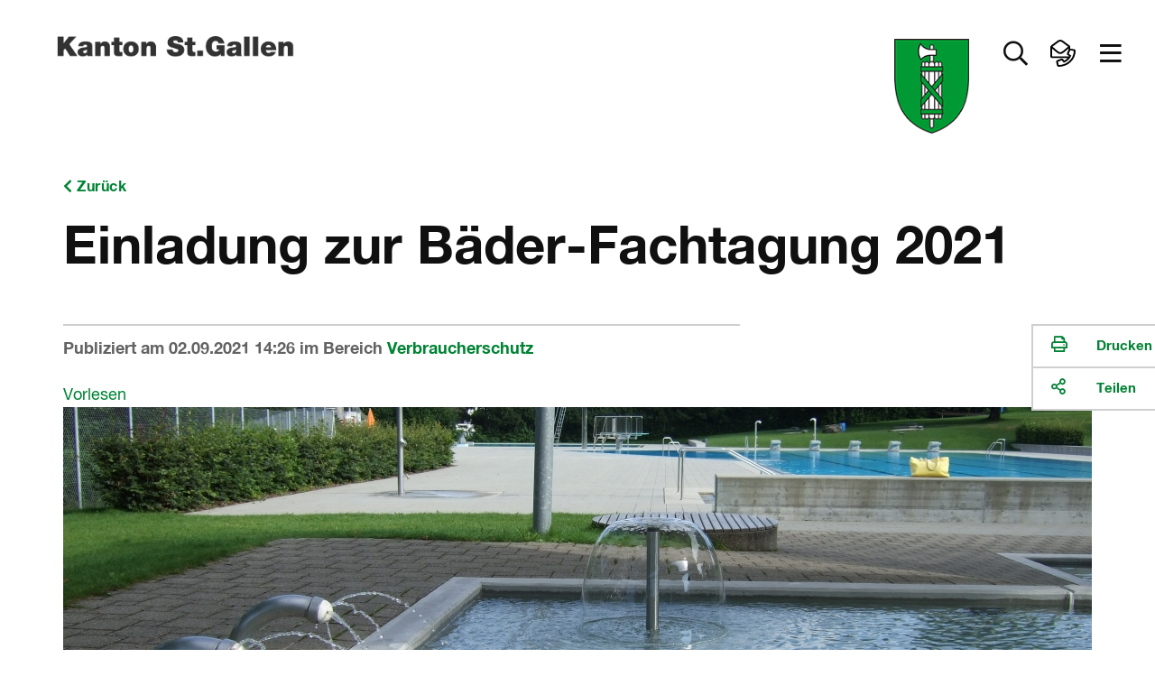

--- FILE ---
content_type: text/html
request_url: https://www.sg.ch/news/sgch_verbraucherschutz/2021/09/einladung-zur-baeder-fachtagung-2021-.html
body_size: 17725
content:
<!DOCTYPE html>

<!-- live_sgch_internet_nlb29-1  -->








	
		<html prefix="fb: http://ogp.me/ns/fb# og: http://ogp.me/ns#" xml:lang="de" lang="de">
			


	



	





<head>
	<meta charset="utf-8">
	<meta http-equiv="X-UA-Compatible" content="IE=Edge" />
	<meta name="viewport" content="user-scalable=yes, width=device-width, initial-scale=1" />
	
	<title>Einladung zur Bäder-Fachtagung 2021  | sg.ch</title>
	
	<meta name="description" content=""/>
	<meta name="keywords" content=""/>
	<meta name="robots" content="index, follow" />
	<meta name="st:robots" content="index, follow" />
	
	<link rel="canonical" href="https://www.sg.ch/news/sgch_verbraucherschutz/2021/09/einladung-zur-baeder-fachtagung-2021-.html"/>
	
	<meta name="modified" content="2025-11-18"/>
	<meta name="created" content="2025-11-18"/>
	
	<meta name="apple-mobile-web-app-capable" content="yes" />
	<meta name="apple-mobile-web-app-title" content="sg.ch" />
	<meta name="format-detection" content="telephone=no" />

	
    	<meta name="google-site-verification" content="EfRO89iTzrLvJggwvj2Bqc6MASMR6VAv8gFKaou1aMw" />
	
	
    	<meta name="msvalidate.01" content="06937A37F3ACD9DC88C3386E6B8C0F89" />
	
  	
  	
  	


 
	


	
	
	
		
	

  
	
	
		<!-- START of Swiftype specific Meta Tags -->
		<meta class="swiftype" name="title" data-type="string" content="Einladung zur Bäder-Fachtagung 2021 " />
		<meta class="swiftype" name="type" data-type="enum" content="Inhaltsseite" />
		<meta class="swiftype" name="domain" data-type="string" content="www.sg.ch" />
		<meta class="swiftype" name="published_at" data-type="date" content="2025-11-18" />
		<meta class="swiftype" name="page_type" data-type="enum" content="News" />
		<meta class="swiftype" name="maintopic" data-type="string" content="" />
		<meta class="swiftype" name="tilestyle" data-type="string" content="tilestyle-color-blue" />
		<meta class="swiftype" name="tileicon" data-type="string" content="fal fa-newspaper" />
		<meta class="swiftype" name="tileimageurl" data-type="string" content="" />
		<meta class="swiftype" name="page_boost" data-type="integer" content="1" />
		
		
		
		
			<meta class="swiftype" name="tags" data-type="string" content="sg-ch:typ/news::News" />
		
			
		<!-- END of Swiftype specific Meta Tags -->
	
	
	
		<!-- Open Graph -->
		<meta property="og:type" content="article" />
		<meta property="og:title" content="Einladung zur Bäder-Fachtagung 2021 " />
		<meta property="og:site_name" content="Portal Kanton St.Gallen" />
		<meta property="og:url" content="https://www.sg.ch/news/sgch_verbraucherschutz/2021/09/einladung-zur-baeder-fachtagung-2021-.html" />
		<meta property="og:description" content="Wir freuen uns Sie zur nächsten Bäderfachtagung unter dem Titel «Selbstkontrolle von Bade-und Duschwasser in der Praxis»  einzuladen. Themen dabei sind u.a. Legionellenprävention und Chlorat im Badewasser. " />
		<meta property="og:locale" content="de_CH" />
		
			<meta property="og:image" content="https://www.sg.ch/news/sgch_verbraucherschutz/2021/09/einladung-zur-baeder-fachtagung-2021-/_jcr_content/newsdetail/image.imageWidth__1140.jpg" />
		
		<!-- Twitter Cards -->
	    <meta name="twitter:card" content="summary_large_image">
	    <meta name="twitter:site" content="@kantonsg">
	    <meta name="twitter:title" content="Einladung zur Bäder-Fachtagung 2021 ">
	    <meta name="twitter:description" content="Wir freuen uns Sie zur nächsten Bäderfachtagung unter dem Titel «Selbstkontrolle von Bade-und Duschwasser in der Praxis»  einzuladen. Themen dabei sind u.a. Legionellenprävention und Chlorat im Badewasser. ">
	    
	    	<meta name="twitter:image" content="https://www.sg.ch/news/sgch_verbraucherschutz/2021/09/einladung-zur-baeder-fachtagung-2021-/_jcr_content/newsdetail/image.imageWidth__1140.jpg">
	    
	
	
	
	

	
	<!-- CSRF Security -->
	<script src="/etc.clientlibs/clientlibs/granite/jquery/granite/csrf.js"></script>

	
	<link rel="stylesheet" href="/apps/apps/sgch/clientlibs/sgchFonts.css" type="text/css">

	<link rel="stylesheet" href="/apps/apps/sgch/clientlibs/sgchLibs.css" type="text/css">

    


	




	



	<link href="/apps/apps/sgch/clientlibs/sgchLibs/css/sgch_print.css" rel="stylesheet" media="print" type="text/css"/>


	
	
	<script src="/apps/apps/sgch/clientlibs/sgchLibs.js"></script>

	
	
		<script src="//cdn1.readspeaker.com/script/11974/webReader/webReader.js?pids=wr" type="text/javascript"></script>
	
	
	
		<!--[if lt IE 9]><script src="/apps/core/docroot/js/html5shiv.min.js"></script><![endif]-->
	
		<!--[if lt IE 9]><script src="/apps/core/docroot/js/respond.min.js"></script><![endif]-->
	
	
	
	
	
		<!-- siteimprove Tracking Code -->
<script type="text/javascript">
	/*<![CDATA[*/
	(function() {
	var sz = document.createElement('script'); sz.type = 'text/javascript'; sz.async = true;
	sz.src = '//siteimproveanalytics.com/js/siteanalyze_6039428.js';
	var s = document.getElementsByTagName('script')[0]; s.parentNode.insertBefore(sz, s);
	})();
	/*]]>*/
</script>
	
	
    <link rel="apple-touch-icon" sizes="114x114" href="/apps/core/docroot/images/design/sgch/favicon/apple-touch-icon.png">
    <link rel="icon" type="image/png" sizes="32x32" href="/apps/core/docroot/images/design/sgch/favicon/favicon-32x32.png">
    <link rel="icon" type="image/png" sizes="16x16" href="/apps/core/docroot/images/design/sgch/favicon/favicon-16x16.png">
    <link rel="manifest" href="/apps/core/docroot/images/design/sgch/favicon/manifest.json">
    <link rel="mask-icon" href="/apps/core/docroot/images/design/sgch/favicon/safari-pinned-tab.svg" color="#5bbad5">
    <link rel="shortcut icon" href="/apps/core/docroot/images/design/sgch/favicon/favicon.ico">
    <meta name="msapplication-TileColor" content="#da532c">
    <meta name="msapplication-config" content="/apps/core/docroot/images/design/sgch/favicon/browserconfig.xml">
    <meta name="theme-color" content="#ffffff">
</head>
			


	




<body data-spy="scroll" data-target="#sgch-sidebar-scrollspy" data-offset="0">
	<div id="wrapper" class="sgch content">
		<div id="site-canvas">
			<div id="site-menu" class="mobile-visible"></div>
			<div id="menu-overlay">&nbsp;</div>
            


	


<div id="accesskeys" data-swiftype-index="false">
	<h2>Accesskeys</h2> 
	<ul class="nav">
		<li>
			<a href="/content/sgch.html#" title="Interner Link: [Alt+0] Direkt zur Startseite" accesskey="0" tabindex="0">Direkt zur Startseite</a>
		</li>
		<li>
			<a href="#content-navigation" title="[Alt+1] Direkt zur Navigation" accesskey="1" tabindex="0">Direkt zur Navigation</a>
		</li>
		<li>
			<a href="#content" title="[Alt+2] Direkt zum Inhalt" accesskey="2" tabindex="0">Direkt zum Inhalt</a>
		</li>
		
		
		<li> 
			<a href="#searchfield" title="[Alt+5] Direkt zur Suche" accesskey="5" tabindex="0">Direkt zur Suche</a>
		</li>
		
	</ul>
</div>
            <div id="main">
            	
			    	<div id="headerprint"><img src="/apps/core/docroot/images/design/sgch/bg-head-sgch-print-img.gif" alt="Logo Kanton St.Gallen"/></div>
				    <header>
					    


	


<nav class="navbar top-nav" data-spy="affix" data-offset-top="0" data-swiftype-index="false" aria-label="Top-Navigation">
	<div class="container-fluid no-gutter contains-sg-rightaligned">
		<div class="container-sg-rightaligned">
			<div class="navbar-header">
				<a class="navbar-brand txt-brand" href="https://www.sg.ch" title="Zur Startseite Portal Kanton St.Gallen">
					<div class="page-header"><img src="/apps/core/docroot/images/design/sgch/logo-kanton-stgallen.png" alt="Logo Kanton St.Gallen" class="img-responsive"/></div>
					<div class="navbar-brand img-brand phantom-brand">
						<img src="/apps/core/docroot/images/design/sgch/logo-sg-wappen.png" alt="Logo Kanton St.Gallen" class="img-responsive"/>
						
					</div>
				</a>
			</div>
			<div class="navbar-content pull-right">
				<div class="navbar-header">
					<div class="navbar-brand img-brand">
						
							
							
								<img src="/apps/core/docroot/images/design/sgch/logo-sg-wappen.png" alt="Logo Kanton St.Gallen" class="img-responsive"/>
							
						
					</div>
				</div>
				<div class="generic-section pull-right">
					<ul class="nav navbar-nav">
						
						
						
							<li class="dropdown main-nav-top searchtoggler">
								<a href="#" class="dropdown-toggle" data-toggle="dropdown" aria-expanded="false" role="button" aria-label="Suche öffnen" data-toggle-second="tooltip" data-placement="bottom" title="Suche">
									<i class="far fa-search"></i><span class="sr-only">Suche öffnen</span>
								</a>
								<div class="dropdown-menu dropdown-menu-right dropdown-menu-fullwidth">
									<div class="container-fluid highlight">
										


	 


<div class="container" data-swiftype-index="false">
	<div class="row tilebox-search">
		<div class="col-xs-12 no-gutter">
			<div class="tilecontainer-search">
				<form id="searchFormBox" name="searchFormBox" class="searchform show-loader" autocomplete="off">
					<label class="input-label search-label" for="aiInputField" id="searchfield-label">
						
						    
								<span class="sr-only">Frage alles in deiner Sprache</span>
								<input type="search" placeholder="Frage alles in deiner Sprache" class="searchfield" name="searchfield" id="aiInputField" aria-labelledby="searchfield-label" />
						    
						    
						
					</label>
					<button type="submit" class="search-go"><i class="far fa-search"></i><span class="sr-only">Suchen</span></button>
					
				</form>
			</div>
		</div>
	</div>
</div>

										<div class="container p-2vr-bot">
											<div class="row tilebox-home">
												<div class="col-xs-12 no-gutter">
													




    
		


	


<style>
	.tile-header {
		flex-flow: column;
	}
	.tile-header .pageUrl {
		align-self: flex-start;
		color: #990033;
	}
</style>

<div class="tile-filter hidden">
	<div class="row">
		<div class="col-xs-12">
			<h4>Inhaltstyp</h4>
			<ul class="inhaltstyp-items"></ul>
		</div>
	</div>
</div>


	
		<div class="tilebox tilebox-main tilebox-desktopsquare-tiles show-loader" id="static-results-container" data-swiftype-index="false">
			
				
					
					
			  		
					
						
						
						
						
						
						
						<a href="/ueber-den-kanton-st-gallen/arbeitgeber-kanton-stgallen.html" title="Interner Link: Offene Stellen" class="ktsg-tile main-tile width-25 txt-tile desktop-square-tile tilestyle-color-green">
							<div class="tile-header">
								
									
									
									
									
										
											<div class="icon"><i class="fal fa-user-friends"></i></div>
										
									
								
							</div>
							<div class="tile-content">
								<div class="topic">Über den Kanton St.Gallen</div>
								<div class="link">Offene Stellen</div>
							</div>
						</a>
					
				
			
				
					
					
			  		
					
						
						
						
						
						
						
						<a href="/politik-verwaltung/departemente-und-staatskanzlei.html" title="Interner Link: Adressen der Verwaltung" class="ktsg-tile main-tile width-25 txt-tile desktop-square-tile tilestyle-color-blue">
							<div class="tile-header">
								
									
									
									
										<div class="easy-read">
											<div class="easyread-img">
												<img src="/apps/apps/sgch/clientlibs/sgchLibs/images/design/sgch/menu/kontakt.svg" alt="" class="sgch-svg-icon"/>
											</div>
										</div>
									
									
								
							</div>
							<div class="tile-content">
								<div class="topic">Politik &amp; Verwaltung</div>
								<div class="link">Adressen der Verwaltung</div>
							</div>
						</a>
					
				
			
				
					
					
			  		
					
						
						
						
						
						
						
						<a href="/ueber-den-kanton-st-gallen/portraet-des-kantons-st-gallen.html" title="Interner Link: Porträt des Kantons" class="ktsg-tile main-tile width-25 txt-tile desktop-square-tile tilestyle-img">
							<div class="tile-header" style="background-image: url(/content/dam/sgch/topic-header-bilder/ueber-den-kanton-st-gallen/255653874.JPG/jcr:content/renditions/cq5dam.thumbnail.319.319.png)">
								
									
									
									
									
										
									
								
							</div>
							<div class="tile-content">
								<div class="topic">Über den Kanton St.Gallen</div>
								<div class="link">Porträt des Kantons</div>
							</div>
						</a>
					
				
			
				
					
					
			  		
					
						
						
						
						
						
						
						<a href="/steuern-finanzen/steuern/elektronische-steuererklaerung.html" title="Interner Link: Steuererklärung ausfüllen" class="ktsg-tile main-tile width-25 txt-tile desktop-square-tile tilestyle-color-green">
							<div class="tile-header">
								
									
									
									
									
										
											<div class="icon"><i class="fal fa-mouse-pointer"></i></div>
										
									
								
							</div>
							<div class="tile-content">
								<div class="topic">Steuern</div>
								<div class="link">Steuererklärung ausfüllen</div>
							</div>
						</a>
					
				
			
				
					
					
			  		
					
						
						
						
						
						
						
						<a href="/sicherheit/kantonspolizei/verkehr/geschwindigkeit---radar.html" title="Interner Link: Geschwindigkeitskontrollen und Ordnungsbussen" class="ktsg-tile main-tile width-25 txt-tile desktop-square-tile tilestyle-color-green">
							<div class="tile-header">
								
									
									
									
									
										
											<div class="icon"><i class="fal fa-tachometer-alt-fastest"></i></div>
										
									
								
							</div>
							<div class="tile-content">
								<div class="topic">Kantonspolizei</div>
								<div class="link">Geschwindigkeitskontrollen und Ordnungsbussen</div>
							</div>
						</a>
					
				
			
				
					
					
			  		
					
						
						
						
						
						
						
						<a href="/verkehr/strassenverkehr.html" title="Interner Link: Führerausweise, Fahrausweise, Kontrollschilder" class="ktsg-tile main-tile width-25 txt-tile desktop-square-tile tilestyle-img">
							<div class="tile-header" style="background-image: url(/content/dam/sgch/topic-header-bilder/verkehr/strassenverkehr/Strasse_1.jpg/jcr:content/renditions/cq5dam.thumbnail.319.319.png)">
								
									
									
									
									
										
									
								
							</div>
							<div class="tile-content">
								<div class="topic">Verkehr</div>
								<div class="link">Führerausweise, Fahrausweise, Kontrollschilder</div>
							</div>
						</a>
					
				
			
				
					
					
			  		
					
						
						
						
						
						
						
						<a href="/sicherheit/schweizer-pass-id/reisepass-kombi-angebot.html" title="Interner Link: Pass oder ID bestellen" class="ktsg-tile main-tile width-25 txt-tile desktop-square-tile tilestyle-img">
							<div class="tile-header" style="background-image: url(/content/dam/sgch/sicherheit/migration/bilder/schweizer-pass/Pass%20und%20IDK.jpg/jcr:content/renditions/cq5dam.thumbnail.319.319.png)">
								
									
									
									
									
										
									
								
							</div>
							<div class="tile-content">
								<div class="topic">Schweizer Pass, Identitätskarte</div>
								<div class="link">Pass oder ID bestellen</div>
							</div>
						</a>
					
				
			
				
					
					
			  		
					
						
						
						
						
						
						
						<a href="https://www.schalter-e.sg.ch/" title="Externer Link: Es öffnet sich ein neues Fenster: E-Services auf Schalter E" class="ktsg-tile main-tile width-25 txt-tile desktop-square-tile tilestyle-img" target="_blank">
							<div class="tile-header" style="background-image: url(/content/dam/sgch/news/Schalter-E_Icon_rgb_neg.jpg/jcr:content/renditions/cq5dam.thumbnail.319.319.png)">
								
									
									
									
									
										
									
								
							</div>
							<div class="tile-content">
								<div class="topic"></div>
								<div class="link">E-Services auf Schalter E</div>
							</div>
						<span class="hidden"> neues Fenster</span></a>
					
				
			
			<div class="tilebox-overlay" aria-hidden="true">
				<div class="spinner" role="status" aria-live="polite">
					<span class="sr-only">Suche l&aauml;uft...</span>
				</div>
			</div>
		</div>
		<div class="tilebox tilebox-main tilebox-desktopsquare-tiles show-loader hidden" id="results-container" data-swiftype-index="false">
			<span id="no-results">Es wird gesucht...</span>
			<!-- Search results will be displayed here -->
		</div>
	
	


<script type="text/javascript" src="/apps/core/docroot/js/swiftype/hogan-3.0.1.js"></script>
<script type="text/javascript">
	let searchResults = [];
	
	var searchConfig = {
		facets: {},
		skip: 0,
		top: 9,
		domain: "www.sg.ch",
		searchType: "semantic",
		showAzureAiSearchOverlay: "true",
		maintopic: '',
		subtopic: '',
		isSearch: false,
		sort: {
			field: undefined,
			direction: undefined
		},
		daterange: 'date_all',
        activeFilter: 'all',
        filterAll: 'all',
        filterContent: 'content',
        filterNews: 'news',
        filterDocuments: 'documents',
        filterContact: 'contact'
	};
	
	if(window.searchConfig.showAzureAiSearchOverlay === 'true'){
	    var aiSearchForm = document.querySelector('.searchform.show-loader');
	    var aiSearchField = document.getElementById('aiInputField');
	    var aiSearchFieldStatic = document.getElementById('static-results-container');
	    var aiSearchFieldResults = document.getElementById('results-container');
	    var aiSearchSubmitBtn = aiSearchForm.querySelector('button[type="submit"]');   				
	}
	
    var resultTemplate = Hogan.compile([
        "<a class='ktsg-tile main-tile {{tileWidth}} txt-tile' href='{{url}}'>",
        	"<div class='tile-content'>",
			  "<div class='topic'>{{topicToShow}}</div>",
			  "<div class='link'>{{title}}</div>",
        	"</div>",
		  "</a>"
    ].join('') );
      
    var resultTemplateEasyRead = Hogan.compile([
          "<a class='ktsg-tile main-tile {{tileWidth}} txt-tile' href='{{url}}'>",
          	"<div class='easy-read'>",
          	  "<div class='easyread-img'><img src='/apps/core/docroot/images/design/sgch/icon-easyread.svg' alt='Leichte Sprache'/></div>",
          	  "<div class='description'>Leichte Sprache</div>",
          	"</div>",
          	"<div class='tile-content'>",
  			  "<div class='topic'>{{topicToShow}}</div>",
  			  "<div class='link'>{{title}}</div>",
          	"</div>",
  		  "</a>"
    ].join('') );
    
    var resultTemplateDocument = Hogan.compile([
        "<a class='ktsg-tile main-tile {{tileWidth}} txt-tile' href='{{url}}'>",
            "<div class='easy-read'>",
              "<div class='easyread-img'><div class='icon'><i class='fal fa-file-alt'></i></div></div>",
              "<div class='description icon'>Dokument</div>",
            "</div>",
        	"<div class='tile-content'>",
			  "<div class='topic'>{{topicToShow}}</div>",
			  "<div class='link'>{{title}}</div>",
        	"</div>",
		  "</a>"
  	].join('') );
    
    var resultTemplateNewDesign = Hogan.compile([
        "<a class='ktsg-tile main-tile {{tileWidth}} txt-tile desktop-square-tile {{tileStyle}}' href='{{url}}'>",
        	"<div class='tile-header'>",
        	  "<div class='icon'><i class='{{tileIcon}}'></i></div>",
        	"</div>",
        	"<div class='tile-content'>",
			  "<div class='topic'>{{topicToShow}}</div>",
			  "<div class='link'>{{title}}</div>",
        	"</div>",
		  "</a>"
    ].join('') );
    
    var resultTemplateImageNewDesign = Hogan.compile([
        "<a class='ktsg-tile main-tile {{tileWidth}} txt-tile desktop-square-tile {{tileStyle}}' href='{{url}}'>",
          "<div class='tile-header' style='background-image: url({{tileImageUrl}})'></div>",
        	"<div class='tile-content'>",
			  "<div class='topic'>{{topicToShow}}</div>",
			  "<div class='link'>{{title}}</div>",
        	"</div>",
		  "</a>"
    ].join('') );
    
    var resultTemplateEasyReadNewDesign = Hogan.compile([
        "<a class='ktsg-tile main-tile {{tileWidth}} txt-tile desktop-square-tile tilestyle-color-blue' href='{{url}}'>",
        	"<div class='tile-header'>",
        	  "<div class='easy-read'>",
        	    "<div class='easyread-img'>",
        	      "<img src='/apps/core/docroot/images/design/sgch/icon-easyread-nocolor.svg' alt='' class='sgch-svg-icon' />",
        	    "</div>",
        	    "<div class='description'>Leichte Sprache</div>",
        	  "</div>",
        	"</div>",
        	"<div class='tile-content'>",
			  "<div class='topic'>{{topicToShow}}</div>",
			  "<div class='link'>{{title}}</div>",
        	"</div>",
		  "</a>"
  	].join('') );
      
    var resultTemplateContactNewDesign = Hogan.compile([
          "<a class='ktsg-tile main-tile {{tileWidth}} txt-tile desktop-square-tile tilestyle-color-blue' href='{{url}}'>",
          	"<div class='tile-header'>",
          	  "<div class='easy-read'>",
          	    "<div class='easyread-img'>",
          	      "<img src='/apps/apps/sgch/clientlibs/sgchLibs/images/design/sgch/menu/kontakt.svg' alt='' class='sgch-svg-icon' />",
          	    "</div>",
          	  "</div>",
          	"</div>",
          	"<div class='tile-content'>",
  			  "<div class='topic'>{{topicToShow}}</div>",
  			  "<div class='link'>{{title}}</div>",
          	"</div>",
  		  "</a>"
    ].join('') );
      
    var resultTemplateDocumentNewDesign = Hogan.compile([
        "<a class='ktsg-tile main-tile {{tileWidth}} txt-tile desktop-square-tile tilestyle-color-red' href='{{url}}'>",
        	"<div class='tile-header'>",
        	  "<div class='icon'><i class='fal fa-file-alt'></i></div>",
        	"</div>",
        	"<div class='tile-content'>",
			  "<div class='topic'>{{topicToShow}}</div>",
			  "<div class='link'>{{title}}</div>",
        	"</div>",
		  "</a>"
  	].join('') );
    
    var resultTemplateDocumentNewDesignWithPageUrl = Hogan.compile([
        "<a class='ktsg-tile main-tile {{tileWidth}} txt-tile desktop-square-tile tilestyle-color-red' href='{{url}}'>",
        	"<div class='tile-header'>",
        	  "<div class='icon'><i class='fal fa-file-alt'></i></div>",
        	  "<button href='{{pageUrl}}' class='pageUrl' title='Webseite'><i class='fal fa-link'></i>Webseite</button>",
        	"</div>",
        	"<div class='tile-content'>",
			  "<div class='topic'>{{topicToShow}}</div>",
			  "<div class='link'>{{title}}</div>",
        	"</div>",
		  "</a>"
  	].join('') );

   	let debounceTimeout;
   	let semanticDebounceTimeout = null;
   	let suppressDebounceUntilChange = false;
   	let lastInputValue = '';
   	let lastSearchedValue = '';
   	$(document).on('keyup', '#aiInputField', function (key) {
   		if(window.searchConfig.searchType === 'semantic'){
			const isEnter = key && key.keyCode === 13;
		  	const $input = $('#aiInputField');
		  	const rawValue = $input.val();
		  	const searchValue = rawValue != null ? String(rawValue).trim() : '';
		  	const hasText = searchValue.length > 0;
   			if(window.searchConfig.showAzureAiSearchOverlay === 'true'){
				aiSearchFieldStatic.classList.toggle('is-typing', hasText);
				aiSearchFieldResults.classList.toggle('is-typing', hasText);
   	   	        // Sicherheit: Spinner weg, falls vorher geladen wurde
   	   	        if(!hasText) {
   					aiSearchFieldStatic.classList.remove('is-loading');
   					aiSearchFieldResults.classList.remove('is-loading');
   	   	        }
   			}
   			
   		    // Auf echte Aenderungen pruefen -> Sperre aufheben
   		    if (searchValue !== lastInputValue) {
   		      	suppressDebounceUntilChange = false;
   		     	lastInputValue = searchValue;
   		    }

   		    // Debounce zuruecksetzen
   		    if (semanticDebounceTimeout) clearTimeout(semanticDebounceTimeout);

   		    // leer > nur UI aufraeumen, keine Suche
   		    if (!hasText) {
   		    	$('.tile-filter').addClass("hidden");
				$('#results-container').addClass("hidden");
				$('#static-results-container').removeClass("hidden");
	        	$('#results-container').empty();
   		      	return;
   		    }

   		    // Wenn Suche ausgefuehrt wurde und sich der Text NICHT geaendert hat: keine Auto-Suche starten.
   		    if (suppressDebounceUntilChange && searchValue === lastSearchedValue) {
   		      	return;
   		    }

   		    // 2s Debounce, dann suchen
   		    semanticDebounceTimeout = setTimeout(function () {
   		    	if (searchValue.length > 2 && !suppressDebounceUntilChange) {
   		    		$("#searchFormBox").submit();
   		      	}
   		    }, 2000);
   			
   			return;
   		}
   		
    	if (key.keyCode != 13 && key.keyCode != null) {
    		// Entfernt vorheriges Timeout, wenn eine neue Taste gedrueckt wird
    		clearTimeout(debounceTimeout);
    		
    		debounceTimeout = setTimeout(function () {  // Setzt neues Timeout
	    		var searchTag = $('.tile-filter li.searchtag').text();
				if(searchTag != ''){
					resetSearch(false);
				}
		        var searchValue = $('#aiInputField').val();
				if(searchValue == ''){
					$('.tile-filter').addClass("hidden");
					$('#results-container').addClass("hidden");
					$('#static-results-container').removeClass("hidden");
		        	$('#results-container').empty();
					getResults();
				} else if(searchValue.length > 2){
					searchValue = xssPrevention(searchValue,true);
	                $('.tile-filter').removeClass("hidden");
					$('#static-results-container').addClass("hidden");
					$('#results-container').removeClass("hidden");
	                window.searchConfig.isSearch = true;
	                getResults();
				}
    		}, 350);  // Debounce-Zeit in Millisekunden
    	}
    });
    
    $(document).on('submit', '#searchFormBox', function (e) {
        e.preventDefault();        
        var searchValue = $('#aiInputField').val();
        if (searchValue !== lastSearchedValue) {
          	if (semanticDebounceTimeout) clearTimeout(semanticDebounceTimeout);
          	suppressDebounceUntilChange = true; // Sperre aktivieren
         	lastSearchedValue = searchValue; // Status merken
            if(searchValue.length > 0){
            	if(window.searchConfig.showAzureAiSearchOverlay === 'true'){
            		aiSearchFieldStatic.classList.remove('is-typing');
            		aiSearchFieldStatic.classList.add('is-loading');
            		aiSearchFieldResults.classList.remove('is-typing');
            		aiSearchFieldResults.classList.add('is-loading');                
                    // Interaktionen waehrend Ladezeit begrenzen
                    aiSearchSubmitBtn.disabled = true;
                    aiSearchField.setAttribute('aria-busy', 'true');
            	}
                window.searchConfig.isSearch = true;
    			getResults();
            }else{
            	if(window.searchConfig.showAzureAiSearchOverlay === 'true'){
            		aiSearchFieldStatic.classList.remove('is-typing', 'is-loading');
            		aiSearchFieldResults.classList.remove('is-typing', 'is-loading');
            	}
    			$('#results-container').addClass("hidden");
    			$('#static-results-container').removeClass("hidden");
            	$('#results-container').empty();
            }
        }
	});
    
	$('#ganzerkanton').on('click', function(e){
		window.searchConfig.maintopic = '';
		window.searchConfig.subtopic = '';
		lastSearchedValue = '';
   		$("#searchFormBox").submit();
	});
	
	$('#onlytopic').on('click', function(e){
		lastSearchedValue = '';
   		$("#searchFormBox").submit();
	});
	
    $(document).on('click', '#filter-easyread', function (e) {
        if ($(this).is(':checked')) {
            if(!window.searchConfig.facets['tags']) {
              window.searchConfig.facets['tags'] = [];
            }
            window.searchConfig.facets['tags'].push('Leichte Sprache');
        } else {
  		    window.searchConfig.facets['tags'] = [];
        }
		lastSearchedValue = '';
   		$("#searchFormBox").submit();
    });

    function getResults() {
        try {
        	announce('Suche gestartet...');
        	
    		var searchValue = encodeURI($("#aiInputField").val());
    		var domain = window.searchConfig.domain;
    		if($('#onlytopic').prop('checked')) {
              	window.searchConfig.maintopic = "";
              	window.searchConfig.subtopic = "";
    		}
    		var searchType = window.searchConfig.searchType;
            var maintopic = encodeURI(window.searchConfig.maintopic);
            var subtopic = encodeURI(window.searchConfig.subtopic);
            if(!window.searchConfig.facets['pageTypes']) {
                window.searchConfig.facets['pageTypes'] = [];
            }
            var pageTypeArray = window.searchConfig.facets['pageTypes'];
            var pageTypes = '';
            Array.from(pageTypeArray).forEach((pageType) => {
            	if(pageTypes.length > 0){
            		pageTypes += ',';
            	}
            	pageTypes += pageType;
            });
            if(!window.searchConfig.facets['fileExts']) {
                window.searchConfig.facets['fileExts'] = [];
            }
            var fileExtArray = window.searchConfig.facets['fileExts'];
            var fileExts = '';
            Array.from(fileExtArray).forEach((fileExt) => {
            	if(fileExts.length > 0){
            		fileExts += ',';
            	}
            	fileExts += fileExt;
            });
            
    		if(!window.searchConfig.facets['tags']) {
    			window.searchConfig.facets['tags'] = [];
    		}
            var tagArray = window.searchConfig.facets['tags'];
            var tags = '';
            Array.from(tagArray).forEach((tag) => {
            	if(tags.length > 0){
            		tags += ',';
            	}
            	tags += tag;
            });
            var daterange = window.searchConfig.daterange;
            var orderby = 'relevance';
            if($('#sort_date').hasClass('active')){
            	orderby = 'date';
            }
            var skip = window.searchConfig.skip;
            var top = window.searchConfig.top;
            $.ajax({
                type: "GET",
                url: "/content/applikationen/news/sgch_verbraucherschutz/2021/09/einladung-zur-baeder-fachtagung-2021-.aiSearchresults.html?search=true",
                contentType: 'application/x-www-form-urlencoded; charset=UTF-8',
                //dataType: "json",
                data: {
                    aiInputField: searchValue,
                    domain: domain,
                    searchType: searchType,
                    maintopic: maintopic,
                    subtopic: subtopic,
                    pageTypes: pageTypes,
                    fileExts: fileExts,
                    tags: tags,
                    daterange: daterange,
                    skip: skip,
                    top: top,
                    orderby: orderby
                },
                encode: true,
                success: function(data) {
                    var dataString = data;
                    var index = data.indexOf('<!--cq');
                    if(index >= 0){
                        dataString = data.substring(0, index);
                    }
                    if(dataString.length > 0){
                        const jsonObj = JSON.parse(dataString);
                        searchResults = jsonObj.value;
                        populatePageTypeFilter(jsonObj['@odata.count'], jsonObj['@search.facets']);
                        displayResults(searchResults, jsonObj['@odata.count']);
                        announce('Suche abgeschlossen. Resultate geladen.');
                    }else{
                    	resetSearch(false);
                    	announce('Suche abgeschlossen. Keine Resultate gefunden.');
                    }
                    // Zustaende zuruecksetzen
                    if(window.searchConfig.showAzureAiSearchOverlay === 'true'){
                    	aiSearchFieldStatic.classList.remove('is-typing', 'is-loading');
                    	aiSearchFieldResults.classList.remove('is-typing', 'is-loading');
                        aiSearchSubmitBtn.disabled = false;
                        aiSearchField.removeAttribute('aria-busy');
                    }
                    $('.tile-filter').removeClass("hidden");
                    $('#static-results-container').addClass("hidden");
        			$('#results-container').removeClass("hidden");
                }
            });
        } catch (err) {
            console.error(err);
            announce('Die Suche ist fehlgeschlagen. Bitte nochmals versuchen.');
        }
    }
    
    function populatePageTypeFilter(totalCount, facets) {
    	const pageType = facets.page_type;
    	const fileExt = facets.file_ext;

        var totalResults = totalCount;
        const itemHtml = fileExt.find(type => type.value === 'HTML');
        var totalResultsHtml = itemHtml ? itemHtml.count : 0;
        const itemPdf = fileExt.find(type => type.value === 'PDF');
        var totalResultsPdf = itemPdf ? itemPdf.count : 0;
        const itemDocx = fileExt.find(type => type.value === 'DOCX');
        var totalResultsDocx = itemDocx ? itemDocx.count : 0;
        const itemNews = pageType.find(type => type.value === 'News');
        var totalResultsNews = itemNews ? itemNews.count : 0;
        const itemPortrait = pageType.find(type => type.value === 'Portrait');
        var totalResultsContact = itemPortrait ? itemPortrait.count : 0;
        const itemEasyRead = pageType.find(type => type.value === 'EasyRead');
        var totalResultsEasyRead = itemEasyRead ? itemEasyRead.count : 0;
        var totalResultsContentAll = totalResultsHtml;
        var totalResultsDocuments = totalResultsPdf + totalResultsDocx;
    	
        var $searchFacetContainer = $('.tile-filter ul.inhaltstyp-items');
        $searchFacetContainer.html('');
		var searchAll = "<li id='all' class='searchfilter'><a href='#filterAll' onclick='javascript:setPageTypeFilter(window.searchConfig.filterAll)'>Alles</a></li>";
        var searchContent = "<li id='content' class='searchfilter'><a href='#filterContent' onclick='javascript:setPageTypeFilter(window.searchConfig.filterContent)'>Inhaltsseiten</a></li>";
        var searchNews = "<li id='news' class='searchfilter'><a href='#filterNews' onclick='javascript:setPageTypeFilter(window.searchConfig.filterNews)'>News</a></li>";
        var searchDocuments = "<li id='documents' class='searchfilter'><a href='#filterDocuments' onclick='javascript:setPageTypeFilter(window.searchConfig.filterDocuments)'>Dokumente</a></li>";
        var searchContacts = "<li id='contact' class='searchfilter'><a href='#filterContact' onclick='javascript:setPageTypeFilter(window.searchConfig.filterContact)'>Kontakte</a></li>";
        /*
		var searchAll = "<li id='all' class='searchfilter'><a href='#filterAll' onclick='javascript:setPageTypeFilter(window.searchConfig.filterAll)'>Alles</a></li>";
        var searchContent = "<li id='content' class='searchfilter'><a href='#filterContent' onclick='javascript:setPageTypeFilter(window.searchConfig.filterContent)'>Inhaltsseiten (" + totalResultsContentAll + ")</a></li>";
        var searchNews = "<li id='news' class='searchfilter'><a href='#filterNews' onclick='javascript:setPageTypeFilter(window.searchConfig.filterNews)'>News (" + totalResultsNews + ")</a></li>";
        var searchDocuments = "<li id='documents' class='searchfilter'><a href='#filterDocuments' onclick='javascript:setPageTypeFilter(window.searchConfig.filterDocuments)'>Dokumente (" + totalResultsDocuments + ")</a></li>";
        var searchContacts = "<li id='contact' class='searchfilter'><a href='#filterContact' onclick='javascript:setPageTypeFilter(window.searchConfig.filterContact)'>Kontakte (" + totalResultsContact + ")</a></li>";
        */
        
        if(totalResultsEasyRead > 0){
        	var status = '';
        	if (window.searchConfig.facets['tags'] && window.searchConfig.facets['tags'].indexOf('Leichte Sprache') > -1) {
        		status = ' checked="checked"';	
        	}
            var easyReadFilter = "<li class='topic oc-checkbox accessible-checkbox' role='checkbox' aria-checked='false' onclick='toggleCheckBox(event);' onkeydown='toggleCheckBox(event);' tabindex='0'><input id='filter-easyread' type='checkbox'" + status + " name='tags' value='Leichte Sprache'><label for='filter-easyread'><span></span>Leichte Sprache</label> <img class='easy-read' src='/apps/core/docroot/images/design/sgch/icon-easyread.svg' alt='Leichte Sprache'></li>"
           	$searchFacetContainer.prepend(easyReadFilter);
        }
        if(totalResultsContact > 0){
			$searchFacetContainer.prepend(searchContacts);
        }
        if(totalResultsDocuments > 0){
			$searchFacetContainer.prepend(searchDocuments);
        }
        if(totalResultsNews > 0){
			$searchFacetContainer.prepend(searchNews);
        }
        if(totalResultsContentAll > 0){
			$searchFacetContainer.prepend(searchContent);
        }
        $searchFacetContainer.prepend(searchAll);
        $searchFacetContainer.removeClass("hidden");

        // set active filter
        $('ul.inhaltstyp-items #' + window.searchConfig.activeFilter).addClass('active');
        
		var searchvalue = $("#aiInputField").val();
		searchvalue = xssPrevention(searchvalue,false);
        var searchTag = "<li class='searchtag'><a href='#' onclick='javascript:resetSearch(true)'>" + searchvalue + "</a></li>";
        $searchFacetContainer.prepend(searchTag);
    }
    
    function setPageTypeFilter(pageTypeFilter){
        if(pageTypeFilter == 'all'){
            window.searchConfig.activeFilter = 'all';
			window.searchConfig.facets['pageTypes'] = [];
			window.searchConfig.facets['fileExts'] = [];
			// change sort field
			window.searchConfig.sort.field = undefined;
        }else if(pageTypeFilter == 'content'){
            window.searchConfig.activeFilter = 'content';
            window.searchConfig.facets['pageTypes'] = [];
            window.searchConfig.facets['pageTypes'].push("Hauptthema");
            window.searchConfig.facets['pageTypes'].push("Thema");
            window.searchConfig.facets['pageTypes'].push("Inhaltsseite");
            window.searchConfig.facets['pageTypes'].push("EasyRead");
            window.searchConfig.facets['fileExts'] = [];
            window.searchConfig.facets['fileExts'].push("HTML");
        }else if(pageTypeFilter == 'news'){
            window.searchConfig.activeFilter = 'news';
            window.searchConfig.facets['pageTypes'] = [];
			window.searchConfig.facets['pageTypes'].push("News");
			// change sort field
			window.searchConfig.sort.field = 'published_at';
        }else if(pageTypeFilter == 'documents'){
            window.searchConfig.activeFilter = 'documents';
            window.searchConfig.facets['fileExts'] = [];
            window.searchConfig.facets['fileExts'].push("PDF");
            window.searchConfig.facets['fileExts'].push("DOCX");
        }else if(pageTypeFilter == 'contact'){
            window.searchConfig.activeFilter = 'contact';
			window.searchConfig.facets['pageTypes'] = [];
			window.searchConfig.facets['pageTypes'].push("Portrait");
        }
		lastSearchedValue = '';
   		$("#searchFormBox").submit();
    }

    function displayResults(results, totalCount) {
    	var nofSearchTiles = 8;
    	var countTiles = 0;
        const container = $('#results-container');
        container.empty();

		Array.from(results).forEach((result) => {
			var data = {
				tileStyle: result.tile_style,
				tileIcon: getTileIcon(result.tile_icon),
				tileImageUrl: getTileImageUrlEncoded(result.tile_image),
				tileWidth: "width-25",
				url: result.content_url,
				pageUrl: result.page_url,
				title: getTitle(result.title, decodeURI(result.content_url)),
				topicToShow: getMaintopicOrTopic(result.main_topic, result.sub_topics),
				pageType: result.page_type
			};
            
			if(countTiles < nofSearchTiles){
				if(getIsDocument(decodeURI(result.content_url))){
					if(getShowNewSearchTilesDesign()){
		                if(result.page_url && result.page_url.length > 0){
							//const item = resultTemplateDocumentNewDesignWithPageUrl.render(data);
							const item = resultTemplateDocumentNewDesign.render(data);
							container.append(item);
		                }else{
							const item = resultTemplateDocumentNewDesign.render(data);
							container.append(item);
		                }
					}else{
						const item = resultTemplateDocument.render(data);
						container.append(item);
					}
				}else if(result.page_type == 'EasyRead'){
					if(getShowNewSearchTilesDesign()){
						const item = resultTemplateEasyReadNewDesign.render(data);
						container.append(item);
					}else{
						const item = resultTemplateEasyRead.render(data);
						container.append(item);
					}
				}else if(result.page_type == 'Portrait' || result.tile_icon == 'kontakt.svg'){
					if(getShowNewSearchTilesDesign()){
						const item = resultTemplateContactNewDesign.render(data);
						container.append(item);
					}else{
						const item = resultTemplate.render(data);
						container.append(item);
					}
				}else{
					if(getShowNewSearchTilesDesign()){
						if(result.tile_image == ''){
							const item = resultTemplateNewDesign.render(data);
							container.append(item);
						}else{
							const item = resultTemplateImageNewDesign.render(data);
							container.append(item);
						}
					}else{
						const item = resultTemplate.render(data);
						container.append(item);
					}
				}
				countTiles++;
			}
		});

		var currentSearchValue = $("#aiInputField").val();
		currentSearchValue = xssPrevention(currentSearchValue,false);
		var nofSearchTiles = 8;
		if (totalCount === 0) {
            if(getShowNewSearchTilesDesign()){
            	container.append("<a class='ktsg-tile main-tile width-25 txt-tile desktop-square-tile' href='/tools/suchen.html#stq=" + currentSearchValue + "'><div class='tile-content'><div class='further-results'>Suche erweitern&nbsp;&nbsp;&nbsp;</div></div></a>");
        		container.append('<div class="ktsg-tile width-25 empty-tile desktop-square-tile" aria-hidden="true">&nbsp;</div>');
        		container.append('<div class="ktsg-tile width-25 empty-tile desktop-square-tile" aria-hidden="true">&nbsp;</div>');
        		container.append('<div class="ktsg-tile width-25 empty-tile desktop-square-tile" aria-hidden="true">&nbsp;</div>');
            }else{
            	container.append("<a class='ktsg-tile main-tile width-25 txt-tile' href='/tools/suchen.html#stq=" + currentSearchValue + "'><div class='tile-content'><div class='further-results'>Suche erweitern&nbsp;&nbsp;&nbsp;</div></div></a>");        		
        		container.append('<div class="ktsg-tile width-25 empty-tile" aria-hidden="true">&nbsp;</div>');
        		container.append('<div class="ktsg-tile width-25 empty-tile" aria-hidden="true">&nbsp;</div>');
        		container.append('<div class="ktsg-tile width-25 empty-tile" aria-hidden="true">&nbsp;</div>');
            }
		}else if (totalCount > nofSearchTiles){			
			$("#results-container a:last-child").remove();
			if(getShowNewSearchTilesDesign()){
				container.append("<a class='ktsg-tile main-tile width-25 txt-tile desktop-square-tile' href='/tools/suchen.html#stq=" + currentSearchValue + "'><div class='tile-content'><div class='further-results'>Weitere Ergebnisse</div></div></a>");
			}else{
				container.append("<a class='ktsg-tile main-tile width-25 txt-tile' href='/tools/suchen.html#stq=" + currentSearchValue + "'><div class='tile-content'><div class='further-results'>Weitere Ergebnisse</div></div></a>");
			}
		}else{
	        // Left alignment of last flexboxes in row
	        if(getShowNewSearchTilesDesign()){
	        	container.append('<div class="ktsg-tile width-25 empty-tile desktop-square-tile" aria-hidden="true">&nbsp;</div><div class="ktsg-tile width-25 empty-tile desktop-square-tile" aria-hidden="true">&nbsp;</div><div class="ktsg-tile width-25 empty-tile desktop-square-tile" aria-hidden="true">&nbsp;</div>');
	        }else{
	        	container.append('<div class="ktsg-tile width-25 empty-tile" aria-hidden="true">&nbsp;</div><div class="ktsg-tile width-25 empty-tile" aria-hidden="true">&nbsp;</div><div class="ktsg-tile width-25 empty-tile" aria-hidden="true">&nbsp;</div>');
	        }
		}
		
		// Overlay Layer
		container.append('<div class="tilebox-overlay" aria-hidden="true"><div class="spinner" role="status" aria-live="polite"><span class="sr-only">Suche l&auml;uft...</span></div></div>');
	}
    
	function getShowNewSearchTilesDesign(){
		
			
				return true;
			
			
		
	}
    
	function getIsDocument(url){
		if(url && (url.indexOf('/content/dam/') != -1 || url.indexOf('.ocFile/') != -1)){
		  	return true;
		}
		return false;
	}
    
	function getTitle(title, url){
		if(url && (url.indexOf('/content/dam/') != -1 || url.indexOf('.ocFile/') != -1)){
		  	return url.substring(url.lastIndexOf('/')+1);
		}
		return title;
	}
	
	function getMaintopicOrTopic(maintopic, subtopics){
		if (Array.isArray(subtopics) && subtopics.length > 0 && subtopics[0] !== undefined && subtopics[0] !== '') {
			var value = subtopics[0];
			if (subtopics[1] !== undefined && subtopics[1] !== '') {
				value = value + ", " + subtopics[1];
			}
			return value;
		}
		return maintopic;
	}

	function getTileIcon(icon){
		if(icon && icon != ''){
			icon = icon.replace('far ', 'fal ');
			icon = icon.replace('fas ', 'fal ');
			icon = icon.replace('fad ', 'fal ');
		}
		return icon;
	}
	
	function getTileImageUrlEncoded(imageUrl){
		if(imageUrl && imageUrl.indexOf(' ') != -1){
			imageUrl = imageUrl.replace(/\s/g, '%20');
		}
		if(imageUrl && !imageUrl.startsWith('https://')){
			var protocolAndHost = "https://www.sg.ch";
			if(protocolAndHost.indexOf('localhost:6501') >= 0 || protocolAndHost.indexOf('portalsg-cq65.oca.ch') >= 0){
				imageUrl = "https://www.sg.ch" + imageUrl;
			}else{
				imageUrl = protocolAndHost + imageUrl;	
			}
		}
		return imageUrl;
	}
    
	function resetSearch(clearSearchField){
		window.searchConfig.isSearch = false;
		$('.tile-filter').addClass("hidden");
		$('.tile-filter ul.inhaltstyp-items').empty();
		// reset sort field and page_type filter
		window.searchConfig.sort.field = undefined;
        window.searchConfig.activeFilter = 'all';
		window.searchConfig.facets['page_type'] = [];
		window.searchConfig.facets['tags'] = [];
		if(clearSearchField){
			$("#aiInputField").val('');
			$("#aiInputField").focus();
			$('#results-container').addClass("hidden");
			$('#static-results-container').removeClass("hidden");
        	$('#results-container').empty();
    		if(window.searchConfig.showAzureAiSearchOverlay === 'true'){
    	        // Zustaende zuruecksetzen
    	        aiSearchFieldStatic.classList.remove('is-typing', 'is-loading');
    	        aiSearchFieldResults.classList.remove('is-typing', 'is-loading');
    	        aiSearchSubmitBtn.disabled = false;
    	        aiSearchField.removeAttribute('aria-busy');			
    		}
		}
	}
    
	function xssPrevention(value,output){
		var lt = /</g, 
	    gt = />/g, 
	    ap = /'/g, 
	    ic = /"/g;
	    if(output){
	    	value = value.toString().replace(lt, "").replace(gt, "");
	    }else{
	    	value = value.toString().replace(lt, "").replace(gt, "").replace(ap, "&#39;").replace(ic, "&#34;");
	    }
		return value;
	}
	
    // Screenreader-Ansage (optional, barrierefrei)
    function announce(msg) {
        let live = document.getElementById('live-status');
        if (!live) {
            live = document.createElement('div');
            live.id = 'live-status';
            live.className = 'sr-only';
            live.setAttribute('role', 'status');
            live.setAttribute('aria-live', 'polite');
            document.body.appendChild(live);
        }
        live.textContent = msg;
    }
	
	/* set search value */
	(function ($) {
		var searchValue = $("#aiInputField").val();
		if(searchValue == ''){
			var stq = decodeURIComponent(window.location.hash);
			var hasStq = false;
			if(stq.indexOf('stq___') >= 0){
				stq = stq.substring(stq.indexOf('stq___')+6);
				hasStq = true;
			}else if(stq.indexOf('stq=') >= 0){
				stq = stq.substring(stq.indexOf('stq=')+4);
				hasStq = true;
			}
			if(stq.indexOf('&') >= 0){
				stq = stq.substring(0,stq.indexOf('&'));
			}
			if(hasStq){
				stq = xssPrevention(stq,true);
				$("#aiInputField").val(stq);
				window.location.hash = '';
				window.history.replaceState(null, '', window.location.pathname);
				$("#searchFormBox").submit();				
			}
		}
	})(jQuery);
</script>
    
    

												</div>
											</div>
										</div>
									</div>
								</div>
							</li>
						
						
							<li class="dropdown main-nav-top kontakt-link">
								<a href="#contact-row" title="Kontakt" data-toggle-second="tooltip" data-placement="bottom">
									<img src="/apps/apps/sgch/clientlibs/sgchLibs/images/design/sgch/menu/kontakt.svg" alt="Kontakt"/>
								</a>
						
						
							
								<li class="dropdown desktop-visible main-nav-top quickmenutoggler">
									<a href="#" class="dropdown-toggle" data-toggle="dropdown" aria-expanded="false" role="button" aria-label="Menü aufklappen" data-toggle-second="tooltip" data-placement="bottom" title="Menü">
										<i class="far fa-bars"></i><span class="sr-only">Menü aufklappen</span>
									</a>
									<div class="dropdown-menu dropdown-menu-right">
										<nav class="navbar phantom-desktop-menu desktop-hidden main-navigation" data-swiftype-index="false" aria-label="Overlay-Navigation">
											


	 




<a href="#site-menu" class="toggle-right-nav mobile-visible"><i class="fa fa-times"></i><span class="sr-only">Mobiles Menü öffnen</span></a>
<div class="navbar-header pull-right mobile-visible">
	<a class="navbar-brand desktop-visible" href="#" title="Home"><div class="logo">logo for mobile-menu</div></a>
</div>
<div class="nav navbar-nav" id="topnav-menu">
	<div class="nav-list-overview">
		<ul>
			<li class="nav-list-block nav-level-current">
				
					
					
						<div class="levelup-area">&nbsp;</div>
					
				
				<a href="/content/sgch.html" title="Interner Link: Alle Themen">Alle Themen</a><span class="submenu-trigger"></span>
				<ul>
					
						
							
								<li class="has-mobile-sub"><a href="/ueber-den-kanton-st-gallen.html" title="Interner Link: Über den Kanton">Über den Kanton</a><span class="submenu-trigger mobile-visible"><button type="button"><i class="far fa-angle-right"></i><span class="sr-only">Untermenü aufklappen</span></button></span></li>		
							
							
						
					
						
							
								<li class="has-mobile-sub"><a href="/politik-verwaltung.html" title="Interner Link: Politik & Verwaltung">Politik & Verwaltung</a><span class="submenu-trigger mobile-visible"><button type="button"><i class="far fa-angle-right"></i><span class="sr-only">Untermenü aufklappen</span></button></span></li>		
							
							
						
					
						
							
								<li class="has-mobile-sub"><a href="/bauen.html" title="Interner Link: Bauen">Bauen</a><span class="submenu-trigger mobile-visible"><button type="button"><i class="far fa-angle-right"></i><span class="sr-only">Untermenü aufklappen</span></button></span></li>		
							
							
						
					
						
							
								<li class="has-mobile-sub"><a href="/bildung-sport.html" title="Interner Link: Bildung & Sport">Bildung & Sport</a><span class="submenu-trigger mobile-visible"><button type="button"><i class="far fa-angle-right"></i><span class="sr-only">Untermenü aufklappen</span></button></span></li>		
							
							
						
					
						
							
								<li class="has-mobile-sub"><a href="/gesundheit-soziales.html" title="Interner Link: Gesundheit & Soziales">Gesundheit & Soziales</a><span class="submenu-trigger mobile-visible"><button type="button"><i class="far fa-angle-right"></i><span class="sr-only">Untermenü aufklappen</span></button></span></li>		
							
							
						
					
						
							
								<li class="has-mobile-sub"><a href="/kultur.html" title="Interner Link: Kultur">Kultur</a><span class="submenu-trigger mobile-visible"><button type="button"><i class="far fa-angle-right"></i><span class="sr-only">Untermenü aufklappen</span></button></span></li>		
							
							
						
					
						
							
								<li class="has-mobile-sub"><a href="/recht.html" title="Interner Link: Recht">Recht</a><span class="submenu-trigger mobile-visible"><button type="button"><i class="far fa-angle-right"></i><span class="sr-only">Untermenü aufklappen</span></button></span></li>		
							
							
						
					
						
							
								<li class="has-mobile-sub"><a href="/sicherheit.html" title="Interner Link: Sicherheit">Sicherheit</a><span class="submenu-trigger mobile-visible"><button type="button"><i class="far fa-angle-right"></i><span class="sr-only">Untermenü aufklappen</span></button></span></li>		
							
							
						
					
						
							
								<li class="has-mobile-sub"><a href="/steuern-finanzen.html" title="Interner Link: Steuern & Finanzen">Steuern & Finanzen</a><span class="submenu-trigger mobile-visible"><button type="button"><i class="far fa-angle-right"></i><span class="sr-only">Untermenü aufklappen</span></button></span></li>		
							
							
						
					
						
							
								<li class="has-mobile-sub"><a href="/umwelt-natur.html" title="Interner Link: Umwelt & Natur">Umwelt & Natur</a><span class="submenu-trigger mobile-visible"><button type="button"><i class="far fa-angle-right"></i><span class="sr-only">Untermenü aufklappen</span></button></span></li>		
							
							
						
					
						
							
								<li class="has-mobile-sub"><a href="/verkehr.html" title="Interner Link: Verkehr">Verkehr</a><span class="submenu-trigger mobile-visible"><button type="button"><i class="far fa-angle-right"></i><span class="sr-only">Untermenü aufklappen</span></button></span></li>		
							
							
						
					
						
							
								<li class="has-mobile-sub"><a href="/wirtschaft-arbeit.html" title="Interner Link: Wirtschaft & Arbeit">Wirtschaft & Arbeit</a><span class="submenu-trigger mobile-visible"><button type="button"><i class="far fa-angle-right"></i><span class="sr-only">Untermenü aufklappen</span></button></span></li>		
							
							
						
					
				</ul>
			</li>
			<li class="nav-list-block nav-level-current ajax-content"></li>
        </ul>
    </div>
</div>

<script type="text/javascript">
	// level up 
	$(document).on('click', 'header .main-navigation .mobile-levelup-trigger', function (e) {
		e.preventDefault();
		var href = $('header .nav-level-current > a').attr('href');
		var baseHandle = "/content/sgch";
		$.ajax({
			type: "GET",
			cache: false,
	       	url: baseHandle+".navigationlevel.html?navHref="+href+"&isBackLink=true",
	       	data: "data",
	       	success: function(data){
	        	var pane = $("header .nav-level-current:not('.ajax-content')");
	       		pane.html(data);
	       		//slideMenuUp(data);
	       		// quick fix becaus of hash issue
	       		if (!$('.dropdown.quickmenutoggler').hasClass('open')) {
	       			$(".dropdown.quickmenutoggler").addClass("open");
	       		}
	       }
		});
	});
	// level down
	$(document).on('click', 'header .main-navigation .nav-level-current .submenu-trigger > button', function (e) {
		e.preventDefault();
		var href = $(this).parent().parent().find('a').attr('href');
		var baseHandle = "/content/sgch";
		$.ajax({
			type: "GET",
			cache: false,
	       	url: baseHandle+".navigationlevel.html?navHref="+href,
	       	data: "data",
	       	success: function(data){
	        	var pane = $("header .nav-level-current:not('.ajax-content')");
	       		pane.html(data);
	       		//slideMenuDown(data);
	       		// quick fix becaus of hash issue
	       		if (!$('.dropdown.quickmenutoggler').hasClass('open')) {
	       			$(".dropdown.quickmenutoggler").addClass("open");
	       		}
	       }
		});
	});
	
	function slideMenuDown(data) {
		var pane = $("header .nav-level-current.ajax-content");
		pane.css("position", "absolute");
		pane.css("left", "");
		pane.css("right", "calc(-100vw)");
		pane.css("padding-left", "calc((100% - 1540px) / 2)");
   		pane.html(data);
   		$("header .nav-level-current:not('.ajax-content')").css("position", "relative");
   		$("header .nav-level-current:not('.ajax-content')").animate({left:'-1540'}, 500);
   		pane.animate({left:'0'}, 500, function() {
			$("header .nav-level-current:not('.ajax-content')").html(data);
			$("header .nav-level-current:not('.ajax-content')").css("position", "");
			$("header .nav-level-current:not('.ajax-content')").css("left", "");
			$("header .nav-level-current:not('.ajax-content')").css("right", "");
			
			$("header .nav-level-current.ajax-content").css("position", "");
			$("header .nav-level-current.ajax-content").css("left", "");
			$("header .nav-level-current.ajax-content").css("right", "");
			
			$("header .nav-level-current.ajax-content").html("");
		});
		return false;
	}

	function slideMenuUp(data) {
		var pane = $("header .nav-level-current.ajax-content");
		pane.css("position", "absolute");
		pane.css("left", "calc(-100vw)");
		pane.css("right", "");
		pane.css("padding-left", "calc((100% - 1540px) / 2)");
   		pane.html(data);
   		$("header .nav-level-current:not('.ajax-content')").css("position", "relative");
   		$("header .nav-level-current:not('.ajax-content')").animate({right:'-1540'}, 500);
   		pane.animate({left:'0'}, 500, function() {
			$("header .nav-level-current:not('.ajax-content')").html(data);
			$("header .nav-level-current:not('.ajax-content')").css("position", "");
			$("header .nav-level-current:not('.ajax-content')").css("left", "");
			$("header .nav-level-current:not('.ajax-content')").css("right", "");
			
			$("header .nav-level-current.ajax-content").css("position", "");
			$("header .nav-level-current.ajax-content").css("left", "");
			$("header .nav-level-current.ajax-content").css("right", "");
			
			$("header .nav-level-current.ajax-content").html("");
		});
		return false;
	}
	
	// close button (revert to current level)
	function topNavRevertToCurrent() {
		var href = "/content/applikationen/news/sgch_verbraucherschutz/2021/09/einladung-zur-baeder-fachtagung-2021-";
		var baseHandle = "/content/sgch";
		$.ajax({
			type: "GET",
			cache: false,
	       	url: baseHandle+".navigationlevel.html?navHref="+href,
	       	data: "data",
	       	success: function(data){
	        	var pane = $("header .nav-level-current:not('.ajax-content')");
	       		pane.html(data);
	       }
		});
	}
	
	// level up (no animation)
	function topNavLevelUpNoAnimation() {
		var href = $("header .nav-level-current:not('.ajax-content') > a").attr('href');
		var baseHandle = "/content/sgch";
		$.ajax({
			type: "GET",
			cache: false,
	       	url: baseHandle+".navigationlevel.html?navHref="+href+"&isBackLink=true",
	       	data: "data",
	       	success: function(data){
	        	var pane = $("header .nav-level-current:not('.ajax-content')");
	       		pane.html(data);
	       }
		});
	}
	
</script>
										</nav>
									</div>
								</li>
								<li id="mobile-toggler">
									<a href="#site-menu" class="toggle-right-nav" id="toggle-button" role="button"><i class="fa fa-bars"></i><span class="sr-only">Menü aufklappen</span></a>
								</li>
							
							
						
					</ul>
				</div>
			</div>
		</div>
	</div>
</nav>
<script type="text/javascript">
	$('[data-toggle-second="tooltip"]').tooltip({
		trigger: 'hover'
	});
</script>
					    
							
				    		
					    	
							    <div class="jumbotron"> 
									<div class="container">
										
											
												<div class="backlink">
													<a href="javascript:history.back()" title="Zur&uuml;ck"><i class="fas fa-chevron-left"></i> Zur&uuml;ck</a>
												</div>
												<div class="page-header">
													<h1>Einladung zur Bäder-Fachtagung 2021 </h1>
												</div>
											
											
										
									</div>
								</div>
					    	
					    
				    </header>
            	
				<div class="scrolltop">
				    <div class='scroll icon'><i class="far fa-2x fa-long-arrow-up"></i></div>
				</div>
				<div id="content" data-swiftype-index="true" class="has-sidenav">
					
						<nav class="navbar main-navigation phantom-desktop-menu desktop-hidden" data-swiftype-index="false">
							


	 




<a href="#site-menu" class="toggle-right-nav mobile-visible"><i class="fa fa-times"></i><span class="sr-only">Mobiles Menü schliessen</span></a>
<div class="navbar-header pull-right mobile-visible">
	<a class="navbar-brand desktop-visible" href="#" title="Home"><div class="logo">logo for mobile-menu</div></a>
</div>
<div class="nav navbar-nav" id="content-navigation">
	<div class="nav-list-overview">
		<ul>
			<li class="nav-list-block nav-level-parent nav-level-1">
				<a href="https://www.sg.ch" title="Alle Themen">Alle Themen</a><span class="submenu-trigger"><button type="button"><i class="far fa-angle-right"></i><span class="sr-only">Untermenü aufklappen</span></button></span>
				<ul>						
					
						<li><a href="/ueber-den-kanton-st-gallen.html" title="Interner Link: Über den Kanton">Über den Kanton</a></li>
					
						<li><a href="/politik-verwaltung.html" title="Interner Link: Politik & Verwaltung">Politik & Verwaltung</a></li>
					
						<li><a href="/bauen.html" title="Interner Link: Bauen">Bauen</a></li>
					
						<li><a href="/bildung-sport.html" title="Interner Link: Bildung & Sport">Bildung & Sport</a></li>
					
						<li><a href="/gesundheit-soziales.html" title="Interner Link: Gesundheit & Soziales">Gesundheit & Soziales</a></li>
					
						<li><a href="/kultur.html" title="Interner Link: Kultur">Kultur</a></li>
					
						<li><a href="/recht.html" title="Interner Link: Recht">Recht</a></li>
					
						<li><a href="/sicherheit.html" title="Interner Link: Sicherheit">Sicherheit</a></li>
					
						<li><a href="/steuern-finanzen.html" title="Interner Link: Steuern & Finanzen">Steuern & Finanzen</a></li>
					
						<li><a href="/umwelt-natur.html" title="Interner Link: Umwelt & Natur">Umwelt & Natur</a></li>
					
						<li><a href="/verkehr.html" title="Interner Link: Verkehr">Verkehr</a></li>
					
						<li><a href="/wirtschaft-arbeit.html" title="Interner Link: Wirtschaft & Arbeit">Wirtschaft & Arbeit</a></li>
					
				</ul>
			</li>
			
			
			<li class="nav-list-block nav-level-current">
				
					
					
						<div class="levelup-area"></div>
					
				
				<a href="/content/sgch.html" title="Interner Link: Alle Themen">Alle Themen</a><span class="submenu-trigger"></span>
				
				
					<ul>
						
							
								
									<li class="has-mobile-sub"><a href="/ueber-den-kanton-st-gallen.html" title="Interner Link: Über den Kanton">Über den Kanton</a><span class="submenu-trigger mobile-visible"><button type="button"><i class="far fa-angle-right"></i><span class="sr-only">Untermenü aufklappen</span></button></span></li>
								
								
							
						
							
								
									<li class="has-mobile-sub"><a href="/politik-verwaltung.html" title="Interner Link: Politik & Verwaltung">Politik & Verwaltung</a><span class="submenu-trigger mobile-visible"><button type="button"><i class="far fa-angle-right"></i><span class="sr-only">Untermenü aufklappen</span></button></span></li>
								
								
							
						
							
								
									<li class="has-mobile-sub"><a href="/bauen.html" title="Interner Link: Bauen">Bauen</a><span class="submenu-trigger mobile-visible"><button type="button"><i class="far fa-angle-right"></i><span class="sr-only">Untermenü aufklappen</span></button></span></li>
								
								
							
						
							
								
									<li class="has-mobile-sub"><a href="/bildung-sport.html" title="Interner Link: Bildung & Sport">Bildung & Sport</a><span class="submenu-trigger mobile-visible"><button type="button"><i class="far fa-angle-right"></i><span class="sr-only">Untermenü aufklappen</span></button></span></li>
								
								
							
						
							
								
									<li class="has-mobile-sub"><a href="/gesundheit-soziales.html" title="Interner Link: Gesundheit & Soziales">Gesundheit & Soziales</a><span class="submenu-trigger mobile-visible"><button type="button"><i class="far fa-angle-right"></i><span class="sr-only">Untermenü aufklappen</span></button></span></li>
								
								
							
						
							
								
									<li class="has-mobile-sub"><a href="/kultur.html" title="Interner Link: Kultur">Kultur</a><span class="submenu-trigger mobile-visible"><button type="button"><i class="far fa-angle-right"></i><span class="sr-only">Untermenü aufklappen</span></button></span></li>
								
								
							
						
							
								
									<li class="has-mobile-sub"><a href="/recht.html" title="Interner Link: Recht">Recht</a><span class="submenu-trigger mobile-visible"><button type="button"><i class="far fa-angle-right"></i><span class="sr-only">Untermenü aufklappen</span></button></span></li>
								
								
							
						
							
								
									<li class="has-mobile-sub"><a href="/sicherheit.html" title="Interner Link: Sicherheit">Sicherheit</a><span class="submenu-trigger mobile-visible"><button type="button"><i class="far fa-angle-right"></i><span class="sr-only">Untermenü aufklappen</span></button></span></li>
								
								
							
						
							
								
									<li class="has-mobile-sub"><a href="/steuern-finanzen.html" title="Interner Link: Steuern & Finanzen">Steuern & Finanzen</a><span class="submenu-trigger mobile-visible"><button type="button"><i class="far fa-angle-right"></i><span class="sr-only">Untermenü aufklappen</span></button></span></li>
								
								
							
						
							
								
									<li class="has-mobile-sub"><a href="/umwelt-natur.html" title="Interner Link: Umwelt & Natur">Umwelt & Natur</a><span class="submenu-trigger mobile-visible"><button type="button"><i class="far fa-angle-right"></i><span class="sr-only">Untermenü aufklappen</span></button></span></li>
								
								
							
						
							
								
									<li class="has-mobile-sub"><a href="/verkehr.html" title="Interner Link: Verkehr">Verkehr</a><span class="submenu-trigger mobile-visible"><button type="button"><i class="far fa-angle-right"></i><span class="sr-only">Untermenü aufklappen</span></button></span></li>
								
								
							
						
							
								
									<li class="has-mobile-sub"><a href="/wirtschaft-arbeit.html" title="Interner Link: Wirtschaft & Arbeit">Wirtschaft & Arbeit</a><span class="submenu-trigger mobile-visible"><button type="button"><i class="far fa-angle-right"></i><span class="sr-only">Untermenü aufklappen</span></button></span></li>
								
								
							
						
					</ul>
				
			</li>
			<li class="nav-list-block nav-level-current ajax-content"></li>
        </ul>
    </div>
</div>

<script type="text/javascript">
	// level up 
	$(document).on('click', '#content .main-navigation .mobile-levelup-trigger', function (e) {
		e.preventDefault();
		var href = $('#content .nav-level-current > a').attr('href');
		var baseHandle = "/content/sgch";
		$.ajax({
			type: "GET",
			cache: false,
	       	url: baseHandle+".navigationlevel.html?navHref="+href+"&isBackLink=true",
	       	data: "data",
	       	success: function(data){
	       		slideMainMenuUp(data);
	       }
		});
	});
	// level down
	$(document).on('click', '#content .main-navigation .nav-level-current .submenu-trigger > button', function (e) {
		e.preventDefault();
		var href = $(this).parent().parent().find('a').attr('href');
		var baseHandle = "/content/sgch";
		$.ajax({
			type: "GET",
			cache: false,
	       	url: baseHandle+".navigationlevel.html?navHref="+href,
	       	data: "data",
	       	success: function(data){
	       		slideMainMenuDown(data);
	       }
		});
	});
	// close button (revert to current level)
	$(document).on('click', '#content .main-navigation .toggle-right-nav', function (e) {
		e.preventDefault();
		var href = "/content/applikationen/news/sgch_verbraucherschutz/2021/09/einladung-zur-baeder-fachtagung-2021-";
		var baseHandle = "/content/sgch";
		$.ajax({
			type: "GET",
			cache: false,
	       	url: baseHandle+".navigationlevel.html?navHref="+href,
	       	data: "data",
	       	success: function(data){
	        	var pane = $("#content .nav-level-current:not('.ajax-content')");
	       		pane.html(data);
	       }
		});
	});
	
	function slideMainMenuDown(data) {
		var pane = $("#content .nav-level-current.ajax-content");
		pane.css("position", "absolute");
		pane.css("left", "");
		pane.css("right", "calc(-100vw)");
		pane.css("padding-left", "calc((100% - 1155px) / 2)");
   		pane.html(data);
   		$("#content .nav-level-current:not('.ajax-content')").css("position", "relative");
   		$("#content .nav-level-current:not('.ajax-content')").animate({left:'-1024'}, 500);
   		pane.animate({left:'0'}, 500, function() {
			$("#content .nav-level-current:not('.ajax-content')").html(data);
			$("#content .nav-level-current:not('.ajax-content')").css("position", "");
			$("#content .nav-level-current:not('.ajax-content')").css("left", "");
			$("#content .nav-level-current:not('.ajax-content')").css("right", "");
			
			$("#content .nav-level-current.ajax-content").css("position", "");
			$("#content .nav-level-current.ajax-content").css("left", "");
			$("#content .nav-level-current.ajax-content").css("right", "");
			
			$("#content .nav-level-current.ajax-content").html("");
		});
		return false;
	}
	
	function slideMainMenuUp(data) {
		var pane = $("#content .nav-level-current.ajax-content");
		pane.css("position", "absolute");
		pane.css("left", "calc(-100vw)");
		pane.css("right", "");
		pane.css("padding-left", "calc((100% - 1155px) / 2)");
   		pane.html(data);
   		$("#content .nav-level-current:not('.ajax-content')").css("position", "relative");
   		$("#content .nav-level-current:not('.ajax-content')").animate({right:'-1024'}, 500);
   		pane.animate({left:'0'}, 500, function() {
			$("#content .nav-level-current:not('.ajax-content')").html(data);
			$("#content .nav-level-current:not('.ajax-content')").css("position", "");
			$("#content .nav-level-current:not('.ajax-content')").css("left", "");
			$("#content .nav-level-current:not('.ajax-content')").css("right", "");
			
			$("#content .nav-level-current.ajax-content").css("position", "");
			$("#content .nav-level-current.ajax-content").css("left", "");
			$("#content .nav-level-current.ajax-content").css("right", "");
			
			$("#content .nav-level-current.ajax-content").html("");
		});
		return false;
	}
	
	// level up (no animation)
	function mainNavLevelUpNoAnimation() {
		var href = $("#content .nav-level-current:not('.ajax-content') > a").attr('href');
		var baseHandle = "/content/sgch";
		$.ajax({
			type: "GET",
			cache: false,
	       	url: baseHandle+".navigationlevel.html?navHref="+href+"&isBackLink=true",
	       	data: "data",
	       	success: function(data){
	        	var pane = $("#content .nav-level-current:not('.ajax-content')");
	       		pane.html(data);
	       }
		});
	}
	
	
	
	/*
    $(window).resize(function () {
        var innerWidth = $(window).innerWidth();
        var maxWidth = 1023;
        if (innerWidth > maxWidth) {
        	$('.toggle-right-nav').trigger('click');
        }
    });*/
</script>
						</nav>
					
					
						


	


<nav class="side-nav" id="sgch-sidebar-functions" data-swiftype-index="false" aria-label="Funktions-Buttons">
	<ul class="nav nav-pills nav-stacked" data-spy="affix" data-offset-top="150">
		<li><a href="javascript:window.print()" title="Drucken (bei abgeschaltetem JavaScript nutzen sie bitte die Browserfunktion )"><i class="far fa-print"></i> <span class="description">Drucken</span></a></li>
		
		<li id="social-share">
			<a href="#" title="Teilen" id="share-link"><i class="far fa-share-alt"></i> <span class="description">Teilen</span></a>
			<div id="share-buttons" class="hidden">
				<div class="shariff" data-theme="white" data-button-style="icon" data-services="[&quot;facebook&quot;,&quot;twitter&quot;,&quot;whatsapp&quot;,&quot;mail&quot;]" data-mail-url="mailto:"></div>
			</div>
		</li>
	</ul>
</nav>

<script type="text/javascript">
	$(document).on('click', '#share-link', function (e) {
		e.preventDefault();
		$('#social-share').toggleClass('activated');
		$('#share-buttons').toggleClass();
	});
</script>
<style>
   .shariff .theme-white .shariff-button, .shariff .theme-white li a, .shariff li .fab, .shariff li .fas {width: 34px !important;height: 34px !important;max-width: 34px !important;max-height: 34px !important;}
   li.shariff-button a span.fab:before, li.shariff-button a span.fas:before { font-size: 22px;top: -3px;left: 0;width: 100%;text-align: center;}
   #sgch-sidebar-functions ul.nav #share-buttons li a {padding-right: 0px; border: none; background: #fff; margin-right: 0px; padding-left: 2px;}
</style>
					
					
						
						
							
<div class="container-fluid" id="newscontent">
	




	




<!--NEWS_DATE=02.09.2021-->
<!--NEWS_CATEGORY=Verbraucherschutz-->

<div class="row" id="row-news-detail">
	<div class="container">
		<div class="row">
			<div class="col-xs-12 col-sm-8">
				<div class="publication-info">
					<span class="description">Publiziert am 02.09.2021 14:26 im Bereich</span><span class="department"> <a href="/tools/newsuebersicht.newsArea__65.newsType__News.html" title="Verbraucherschutz">Verbraucherschutz</a></span>
				</div>
			</div>
		</div>
	</div>
	
		<div class="container">
			<div class="row">
				<div class="col-xs-12">
					<div class="portalsg-paragraph">
						<div class="portalsg-p-container p-readspeaker">
							<div id="readspeaker_button1" class="rs_skip rsbtn rs_preserve">
								<a rel="nofollow" class="rsbtn_play" accesskey="L" title="Um den Text anzuh&ouml;ren, verwenden Sie bitte ReadSpeaker webReader" href="//app-eu.readspeaker.com/cgi-bin/rsent?customerid=11974&amp;lang=de_de&amp;readid=newscontent&amp;url=https%3A%2F%2Fwww.sg.ch%2Fnews%2Fsgch_verbraucherschutz%2F2021%2F09%2Feinladung-zur-baeder-fachtagung-2021-.html">
									<span class="rsbtn_left rsimg rspart"><span class="rsbtn_text"><span>Vorlesen</span></span></span>
									<span class="rsbtn_right rsimg rsplay rspart"></span>
								</a>
							</div>
						</div>
					</div>
				</div>
			</div>
		</div>
	
	
		<div class="container desktop-only-container">
			<div class="row">
				<div class="col-xs-12">
					<div class="news-detail-img header-img flexheight-header-img flexheight-50vh">
						<img src="/news/sgch_verbraucherschutz/2021/09/einladung-zur-baeder-fachtagung-2021-/_jcr_content/newsdetail/image.imageWidth__1140.jpg/Bild von Titelblatt Einladung Bäder Fachtagung 2021.jpg" class="img-responsive cq-dd-image" alt="Symbolbild B&auml;der--Fachtagung 2021"/>
					</div>
				</div>
			</div>
		</div>
	
	<div class="container">
		<div class="row">
			<div class="col-xs-12 col-sm-8">
				<div class="body-text">
								
						<div class="lead-paragraph">
							<p>Wir freuen uns Sie zur nächsten Bäderfachtagung unter dem Titel «Selbstkontrolle von Bade-und Duschwasser in der Praxis»  einzuladen. Themen dabei sind u.a. Legionellenprävention und Chlorat im Badewasser. </p>
						</div>
					
					<div class="content-paragraph portalsg-paragraph">
						<p>Die Einladung richtet sich an die verantwortlichen Personen von öffentlichen Bädern und Duschen, sowie Gemeindevertreter im Kanton St. Gallen, die für solche Anlagen zuständig sind.</p><p>Tagungsorte und Termine:</p><p>* Donnerstag, 18. November 2021</p><p>&nbsp;&nbsp; Lindensaal, Lindenstrasse 6B, 9230 Flawil</p><p><b>Die angekündigte Fachtagung vom 28. Oktober 2021 im Landwirtschaftlichen Zentrum SG, Rheinhofstrasse 11, 9465 Salez findet aufgrund der geringen Anzahl Anmeldungen nicht statt!</b></p><p>Hier verlinkt finden Sie das Programm<span class="sr-only"> neues Fenster</span> sowie die Anmeldekarte<span class="sr-only"> neues Fenster</span>.</p><p>Wir hoffen, Ihr Interesse zur Bäder-Fachtagung 2021 geweckt zu haben, und freuen uns auf Ihre Anmeldung.</p><p>&nbsp;</p><p>Abteilung Badewasserinspektorat</p><p>vom Amt für Verbraucherschutz und Veterinärwesen (AVSV)</p>
						
					</div>
				</div>
			</div>
		</div>
	</div>
</div>


	<div class="container">
		<div class="row">
			<div class="col-xs-12 col-sm-8">
				<div class="Par parsys">
</div>
		
			</div>
		</div>
	</div>
</div>
						
					
					
				</div>
				
					


	



	<section class="footer bright p-2vr-top p-2vr-bot" data-swiftype-index="false">
		<div class="container">
			<div class="row">
				<div class="col-xs-12 col-sm-6 col-md-4">
					<div class="footer-box">
						<h3>F&uuml;r Sie da</h3>
						<p class="bold grey-darkest">Zust&auml;ndig f&uuml;r den Inhalt dieser Seite:</p>
						
							
							
								<p class="amt"><a href="/politik-verwaltung/departemente-und-staatskanzlei.html" title="Interner Link: Kanton St.Gallen">Kanton St.Gallen</a></p>	
							
						
						<p class="last-update">Letzte Aktualisierung: 18.11.2025</p>
						<div class="row social-media-row">
							<div class="col-xs-12">
								<p class="bold grey-darkest">Bleiben Sie in Kontakt mit uns auf Social Media:</p>
								<ul class="social-media-nav">
									<li><a href="https://www.facebook.com/KantonSG" target="_blank" rel="noopener" title="Facebook"><img src="/apps/apps/sgch/clientlibs/sgchLibs/images/design/sgch/icons/facebook.svg" class="svg-icon" alt="Facebook Icon"/></a></li>
									<li><a href="https://twitter.com/kantonSG" target="_blank" rel="noopener" title="X"><img src="/apps/apps/sgch/clientlibs/sgchLibs/images/design/sgch/icons/x-twitter.svg" class="svg-icon" alt="X Icon"/></a></li>
									<li><a href="https://www.youtube.com/channel/UCyMR58kgg4FtEVjvJSInJSQ" target="_blank" rel="noopener" title="Youtube"><img src="/apps/apps/sgch/clientlibs/sgchLibs/images/design/sgch/icons/youtube.svg" class="svg-icon" alt="Youtube Icon"/></a></li>
									<li><a href="https://www.instagram.com/kantonsg/" target="_blank" rel="noopener" title="Instagram"><img src="/apps/apps/sgch/clientlibs/sgchLibs/images/design/sgch/icons/instagram.svg" class="svg-icon" alt="Instagram Icon"/></a></li>
									<li><a href="https://www.linkedin.com/company/kanton-st-gallen" target="_blank" rel="noopener" title="LinkedIn"><img src="/apps/apps/sgch/clientlibs/sgchLibs/images/design/sgch/icons/linkedin.svg" class="svg-icon" alt="LinkedIn Icon"/></a></li>
									<li><a href="https://bit.ly/4aERKhD" target="_blank" rel="noopener" title="Whatsapp"><img src="/apps/apps/sgch/clientlibs/sgchLibs/images/design/sgch/icons/whatsapp.svg" class="svg-icon" alt="Whatsapp Icon"/></a></li>
									<li><a href="/content/sgch/ueber-den-kanton-st-gallen/messenger-kanaele-des-kantons-st-gallen" target="_blank" rel="noopener" title="Threema"><img src="/apps/apps/sgch/clientlibs/sgchLibs/images/design/sgch/icons/threema.svg" class="svg-icon" alt="Threema Icon"/></a></li>
									<li><a href="/content/sgch/ueber-den-kanton-st-gallen/messenger-kanaele-des-kantons-st-gallen" target="_blank" rel="noopener" title="Telegram"><img src="/apps/apps/sgch/clientlibs/sgchLibs/images/design/sgch/icons/telegram.svg" class="svg-icon" alt="Telegram Icon"/></a></li>
								</ul>
							</div>
						</div>
						
							<div class="row media-contact">
								<div class="col-xs-12">
									<p class="media-link"><a href="/politik-verwaltung/departemente-und-staatskanzlei/staatskanzlei/kommunikation.html" title="Interner Link: Medienstelle">Medienstelle</a></p>
								</div>
							</div>
						
					</div>
				</div>
				<div class="hidden-xs col-sm-6 col-md-4">
					<div class="footer-box">
						<h3>Unsere Themen</h3>
						
						
							<ul class="pull-left footer-important-links">
								
									<li><a href="/ueber-den-kanton-st-gallen.html" title="Interner Link: Über den Kanton St.Gallen">Über den Kanton St.Gallen</a></li>
								
									<li><a href="/politik-verwaltung.html" title="Interner Link: Politik & Verwaltung">Politik & Verwaltung</a></li>
								
									<li><a href="/bauen.html" title="Interner Link: Bauen">Bauen</a></li>
								
									<li><a href="/bildung-sport.html" title="Interner Link: Bildung & Sport">Bildung & Sport</a></li>
								
									<li><a href="/gesundheit-soziales.html" title="Interner Link: Gesundheit & Soziales">Gesundheit & Soziales</a></li>
								
									<li><a href="/kultur.html" title="Interner Link: Kultur">Kultur</a></li>
								
									<li><a href="/recht.html" title="Interner Link: Recht">Recht</a></li>
								
									<li><a href="/sicherheit.html" title="Interner Link: Sicherheit">Sicherheit</a></li>
								
									<li><a href="/steuern-finanzen.html" title="Interner Link: Steuern & Finanzen">Steuern & Finanzen</a></li>
								
									<li><a href="/umwelt-natur.html" title="Interner Link: Umwelt & Natur">Umwelt & Natur</a></li>
								
									<li><a href="/verkehr.html" title="Interner Link: Verkehr">Verkehr</a></li>
								
									<li><a href="/wirtschaft-arbeit.html" title="Interner Link: Wirtschaft & Arbeit">Wirtschaft & Arbeit</a></li>
								
							</ul>
						
					</div>
				</div>
				<div class="col-xs-12 col-sm-6 col-md-4">
					<div class="footer-box">
						<h3>Bestens informiert</h3>
						<div class="newsletter-form">
							
								
								
									<p class="p15">Den Kanton etwas besser kennenlernen? Erhalten Sie täglich die Neuigkeiten aus der Kantonsverwaltung.</p>
									<div class="row">
										<div class="col-xs-12">
											<form class="form" name="newsletterForm" id="newsletterForm" novalidate="novalidate">
												<div class="footer-nl-signup collapsed-fields">
													<div class="form-group">
														<label class="input-label fullwidth">
															<span>Ihre E-Mail Adresse</span> 
															<input type="text" class="form-control" name="email" id="email">
														</label>
													</div>
													<div class="form-group toggle-on-focus collapse">
														
															<p class="p16">W&auml;hlen Sie die Bereiche aus, f&uuml;r welche Sie einen Newsletter w&uuml;nschen:</p>
															<div class="newsletter-topics" role="group" aria-labelledby="newsletterAreaLabel">
																<span class="sr-only" id="newsletterAreaLabel">Newsletter-Bereiche</span>
																<input name="newsletterArea" id="newsletterArea" type="text" class="hidden" aria-label="Newsletter-Bereich"/>
																
																
																	
																	    <div class="topic oc-checkbox accessible-checkbox" role="checkbox" aria-checked="false" onclick="toggleCheckBox(event);" onkeydown="toggleCheckBox(event);" tabindex="0">
																	    	<input class="newsletter-area-group" name="newsletterArea_0" id="newsletterArea_0" type="checkbox" value="--slash--content--slash--applikationen--slash--newsletter--slash--internet--slash--bildung---sport">
																	    	<label for="newsletterArea_0"><span></span>Bildung &amp; Sport</label>
																	    </div>
																	
																	
																
																	
																	    <div class="topic oc-checkbox accessible-checkbox" role="checkbox" aria-checked="false" onclick="toggleCheckBox(event);" onkeydown="toggleCheckBox(event);" tabindex="0">
																	    	<input class="newsletter-area-group" name="newsletterArea_1" id="newsletterArea_1" type="checkbox" value="--slash--content--slash--applikationen--slash--newsletter--slash--internet--slash--kantonspolizei">
																	    	<label for="newsletterArea_1"><span></span>Kantonspolizei</label>
																	    </div>
																	
																	
																
																	
																	    <div class="topic oc-checkbox accessible-checkbox" role="checkbox" aria-checked="false" onclick="toggleCheckBox(event);" onkeydown="toggleCheckBox(event);" tabindex="0">
																	    	<input class="newsletter-area-group" name="newsletterArea_2" id="newsletterArea_2" type="checkbox" value="--slash--content--slash--applikationen--slash--newsletter--slash--internet--slash--medienmitteilungen">
																	    	<label for="newsletterArea_2"><span></span>Medienmitteilungen</label>
																	    </div>
																	
																	
																
																	
																	    <div class="topic oc-checkbox accessible-checkbox" role="checkbox" aria-checked="false" onclick="toggleCheckBox(event);" onkeydown="toggleCheckBox(event);" tabindex="0">
																	    	<input class="newsletter-area-group" name="newsletterArea_3" id="newsletterArea_3" type="checkbox" value="--slash--content--slash--applikationen--slash--newsletter--slash--internet--slash--statistik">
																	    	<label for="newsletterArea_3"><span></span>Statistik</label>
																	    </div>
																	
																	
																
																	
																	    <div class="topic oc-checkbox accessible-checkbox" role="checkbox" aria-checked="false" onclick="toggleCheckBox(event);" onkeydown="toggleCheckBox(event);" tabindex="0">
																	    	<input class="newsletter-area-group" name="newsletterArea_4" id="newsletterArea_4" type="checkbox" value="--slash--content--slash--applikationen--slash--newsletter--slash--internet--slash--umwelt">
																	    	<label for="newsletterArea_4"><span></span>Umwelt</label>
																	    </div>
																	
																	
																
																	
																	    <div class="topic oc-checkbox accessible-checkbox" role="checkbox" aria-checked="false" onclick="toggleCheckBox(event);" onkeydown="toggleCheckBox(event);" tabindex="0">
																	    	<input class="newsletter-area-group" name="newsletterArea_5" id="newsletterArea_5" type="checkbox" value="--slash--content--slash--applikationen--slash--newsletter--slash--internet--slash--vernehmlassungen">
																	    	<label for="newsletterArea_5"><span></span>Vernehmlassungen</label>
																	    </div>
																	
																	
																
															</div>
														
			                                            <div class="form-group recaptcha">
			                                                <!-- reCAPTCHA -->
			                                                <div id="recaptcha-newsletterFooter"></div>
			                                            </div>
														<div class="btn-group full-width tab-navigator" role="group" aria-label="Anmeldung Newsletter">
															<button type="submit" class="btn btn-default btn-primary fullwidth"><span class="step-description">Anmelden</span></button>
														</div>
													</div>
												</div>
											</form>
										</div>
									</div>
								
								
							
						</div>
						<div class="newsletter-success"></div>
					</div>
				</div>
			</div>
		</div>
	</section>
	<section class="footer inverse" data-swiftype-index="false">
		<div class="container">
			<div class="organisationsbox">
				<ul class="organisations">
					<li><a href="/politik-verwaltung/kantonsrat.html" title="Interner Link: Kantonsrat"><i class="far fa-comments hidden-xs"></i> Kantonsrat</a></li>
					<li><a href="/politik-verwaltung/regierung.html" title="Interner Link: Regierungsrat"><i class="far fa-book-open hidden-xs"></i> Regierung</a></li>
					<li><a href="/politik-verwaltung/departemente-und-staatskanzlei.html" title="Interner Link: Departemente und Staatskanzlei"><i class="far fa-book-reader hidden-xs"></i> Departemente und Staatskanzlei</a></li>
					<li><a href="/recht/gerichte.html" title="Interner Link: Gerichte"><i class="far fa-balance-scale hidden-xs"></i> Gerichte</a></li>
				</ul>
			</div>
		</div>
	</section>
	

<section class="footer darker" data-swiftype-index="false">
	<div class="container">
		<div class="row">
			<div class="col-xs-12 horizontal-footer-menu">
				<ul class="z-footernav">
					
						<li><a href="/f/impressum.html" title="Interner Link: Impressum und rechtliche Hinweise">Impressum und rechtliche Hinweise</a></li>
					
						<li><a href="/f/datenschutz-sg-ch.html" title="Interner Link: Datenschutz sg.ch">Datenschutz sg.ch</a></li>
					
						<li><a href="/f/intern.html" title="Interner Link: Webmail">Webmail</a></li>
					
						<li><a href="/f/intern.html" title="Interner Link: Webmail, Passwort-Reset und Webtransfer SG (intern)">Webmail, Passwort-Reset und Webtransfer SG (intern)</a></li>
					
				</ul>
				<span class="copyright">&copy; 2026 Portal Kanton St.Gallen</span>
			</div>
		</div>
	</div>
</section>


	<script src="https://www.google.com/recaptcha/api.js?onload=onloadCallbackNewsletterFooter&render=explicit" async defer></script>
	<script type="text/javascript">
		if (typeof recaptchaWidgets === 'undefined') {
			var recaptchaWidgets = {};
		}
		
		function onloadCallbackNewsletterFooter() {
			if (!('recaptchaNewsletterFooter' in recaptchaWidgets)) {
				recaptchaWidgets['recaptchaNewsletterFooter'] = grecaptcha.render('recaptcha-newsletterFooter', {
					'sitekey': '6LcUVSQTAAAAAK1fBUGGNQQLyK7l0RmAXr1O6L-q'
				});
			}
    		$('#newsletterForm').trigger('reset');
    		var validator = $('#newsletterForm').validate();
    		validator.resetForm();
		}
	
		var isNewsletterAppActive = true;
	
		$(function() {
			$('#newsletterForm').trigger('reset');
			var validator = $('#newsletterForm').validate({
				ignore: [],
				rules: {
					email: {
						required: true,
						email: true
					},
				    'g-recaptcha-response': {
						hasNewsletterArea: true,
				    	required: true,
				    	checkCaptchaNewsletterFooter: true
				    }
				},
				messages: {
					email: {
						required: "Bitte erfassen Sie eine E-Mail Adresse.",
						email: "Bitte erfassen Sie eine g&uuml;ltige E-Mail Adresse."
					},
					'g-recaptcha-response': {
						hasNewsletterArea: "Bitte w&auml;hlen Sie einen Newsletter aus.",
						required: "Bitte best&auml;tigen Sie, dass Sie kein Roboter sind.",
						checkCaptchaNewsletterFooter: "Bitte best&auml;tigen Sie, dass Sie kein Roboter sind."
				    }
				},
				errorPlacement: function (error, element) {
					error.addClass("help-block error-message");
					error.insertAfter(element);
				},
				highlight: function (element, errorClass, validClass) {
					$(element).addClass("has-error").removeClass("has-success");
				},
				unhighlight: function (element, errorClass, validClass) {
					$(element).addClass("has-success").removeClass("has-error");
				},
				submitHandler: function(form) {
					var url = '/content/sgch/tools/newsletter.sendCQForm.orderConfirmationFooter.save.html';
					var widgetId = recaptchaWidgets['recaptchaNewsletterFooter'];
					var recaptchaResponse = grecaptcha.getResponse(widgetId);
					var email = $("#newsletterForm #email").val();					
					var emailRecipient = $("#newsletterForm #emailRecipient").val();
					if(emailRecipient === undefined){
						emailRecipient = '';
					}
					var newsletterTitle = $("#newsletterForm #newsletterTitle").val();
					if(newsletterTitle === undefined){
						newsletterTitle = '';
					}
					var topicElements = document.querySelectorAll('#newsletterForm .newsletter-topics input[type="checkbox"]:checked');
					var len = topicElements.length;
					var topicElementList = "";
					for (var i = 0; i < len; i++) {
						topicElementList = topicElementList + topicElements[i].getAttribute('value') + ";";
					}
				    $.ajax({
				    	url: url,
				    	type: "POST",
				        contentType: 'application/x-www-form-urlencoded; charset=UTF-8',
				        cache: false,
						data: {
							email: email,
							emailRecipient: emailRecipient,
							newsletterTitle: newsletterTitle,
							newsletterAreaList: topicElementList,
							recaptchaResponseNewsletterFooter: recaptchaResponse
						},
				        success:function(data){
							// jQuery-Objekt aus der kompletten Seite (data) erstellen und newsletter-success-content suchen 
						    var successSnippet = $(data).find('.newsletter-success-content').html();
						    // Falls das Snippet nicht gefunden wird
						    if (!successSnippet) {
						        successSnippet = $(data).filter('.newsletter-success-content').html();
						    }
						    if (!successSnippet) {
						        successSnippet = 'Es ist ein Fehler aufgetreten. Bitte versuchen Sie es nochmals.';
						    }
						    $('.newsletter-form').hide();
						    $('.newsletter-success').html(successSnippet);
						    $('.newsletter-success').show();
				        }
				    });
				    return false;
				}
			});
			
			$.validator.addMethod(
				"hasNewsletterArea",
				function(element) {
					if(!isNewsletterAppActive){
						return true;
					}else{
						if($('#newsletterForm input[type=checkbox]:checked').length > 0){
							return true;
						}
						return false;
					}
				}
			);
			
			$.validator.addMethod("checkCaptchaNewsletterFooter", (function() {
				var widgetId = recaptchaWidgets['recaptchaNewsletterFooter'];
	           	var response = grecaptcha.getResponse(widgetId);
	           	if(response.length == 0) {
	               return false;
	           	}else {
	        	   return true;
	           	}
			}), "");
			
		});
	</script>

				
			</div>
		</div>
	</div>
	
	
		
</body>
			
		</html>
	
	
	




--- FILE ---
content_type: text/html; charset=utf-8
request_url: https://www.google.com/recaptcha/api2/anchor?ar=1&k=6LcUVSQTAAAAAK1fBUGGNQQLyK7l0RmAXr1O6L-q&co=aHR0cHM6Ly93d3cuc2cuY2g6NDQz&hl=en&v=PoyoqOPhxBO7pBk68S4YbpHZ&size=normal&anchor-ms=20000&execute-ms=30000&cb=2r8rkwsx36ki
body_size: 49610
content:
<!DOCTYPE HTML><html dir="ltr" lang="en"><head><meta http-equiv="Content-Type" content="text/html; charset=UTF-8">
<meta http-equiv="X-UA-Compatible" content="IE=edge">
<title>reCAPTCHA</title>
<style type="text/css">
/* cyrillic-ext */
@font-face {
  font-family: 'Roboto';
  font-style: normal;
  font-weight: 400;
  font-stretch: 100%;
  src: url(//fonts.gstatic.com/s/roboto/v48/KFO7CnqEu92Fr1ME7kSn66aGLdTylUAMa3GUBHMdazTgWw.woff2) format('woff2');
  unicode-range: U+0460-052F, U+1C80-1C8A, U+20B4, U+2DE0-2DFF, U+A640-A69F, U+FE2E-FE2F;
}
/* cyrillic */
@font-face {
  font-family: 'Roboto';
  font-style: normal;
  font-weight: 400;
  font-stretch: 100%;
  src: url(//fonts.gstatic.com/s/roboto/v48/KFO7CnqEu92Fr1ME7kSn66aGLdTylUAMa3iUBHMdazTgWw.woff2) format('woff2');
  unicode-range: U+0301, U+0400-045F, U+0490-0491, U+04B0-04B1, U+2116;
}
/* greek-ext */
@font-face {
  font-family: 'Roboto';
  font-style: normal;
  font-weight: 400;
  font-stretch: 100%;
  src: url(//fonts.gstatic.com/s/roboto/v48/KFO7CnqEu92Fr1ME7kSn66aGLdTylUAMa3CUBHMdazTgWw.woff2) format('woff2');
  unicode-range: U+1F00-1FFF;
}
/* greek */
@font-face {
  font-family: 'Roboto';
  font-style: normal;
  font-weight: 400;
  font-stretch: 100%;
  src: url(//fonts.gstatic.com/s/roboto/v48/KFO7CnqEu92Fr1ME7kSn66aGLdTylUAMa3-UBHMdazTgWw.woff2) format('woff2');
  unicode-range: U+0370-0377, U+037A-037F, U+0384-038A, U+038C, U+038E-03A1, U+03A3-03FF;
}
/* math */
@font-face {
  font-family: 'Roboto';
  font-style: normal;
  font-weight: 400;
  font-stretch: 100%;
  src: url(//fonts.gstatic.com/s/roboto/v48/KFO7CnqEu92Fr1ME7kSn66aGLdTylUAMawCUBHMdazTgWw.woff2) format('woff2');
  unicode-range: U+0302-0303, U+0305, U+0307-0308, U+0310, U+0312, U+0315, U+031A, U+0326-0327, U+032C, U+032F-0330, U+0332-0333, U+0338, U+033A, U+0346, U+034D, U+0391-03A1, U+03A3-03A9, U+03B1-03C9, U+03D1, U+03D5-03D6, U+03F0-03F1, U+03F4-03F5, U+2016-2017, U+2034-2038, U+203C, U+2040, U+2043, U+2047, U+2050, U+2057, U+205F, U+2070-2071, U+2074-208E, U+2090-209C, U+20D0-20DC, U+20E1, U+20E5-20EF, U+2100-2112, U+2114-2115, U+2117-2121, U+2123-214F, U+2190, U+2192, U+2194-21AE, U+21B0-21E5, U+21F1-21F2, U+21F4-2211, U+2213-2214, U+2216-22FF, U+2308-230B, U+2310, U+2319, U+231C-2321, U+2336-237A, U+237C, U+2395, U+239B-23B7, U+23D0, U+23DC-23E1, U+2474-2475, U+25AF, U+25B3, U+25B7, U+25BD, U+25C1, U+25CA, U+25CC, U+25FB, U+266D-266F, U+27C0-27FF, U+2900-2AFF, U+2B0E-2B11, U+2B30-2B4C, U+2BFE, U+3030, U+FF5B, U+FF5D, U+1D400-1D7FF, U+1EE00-1EEFF;
}
/* symbols */
@font-face {
  font-family: 'Roboto';
  font-style: normal;
  font-weight: 400;
  font-stretch: 100%;
  src: url(//fonts.gstatic.com/s/roboto/v48/KFO7CnqEu92Fr1ME7kSn66aGLdTylUAMaxKUBHMdazTgWw.woff2) format('woff2');
  unicode-range: U+0001-000C, U+000E-001F, U+007F-009F, U+20DD-20E0, U+20E2-20E4, U+2150-218F, U+2190, U+2192, U+2194-2199, U+21AF, U+21E6-21F0, U+21F3, U+2218-2219, U+2299, U+22C4-22C6, U+2300-243F, U+2440-244A, U+2460-24FF, U+25A0-27BF, U+2800-28FF, U+2921-2922, U+2981, U+29BF, U+29EB, U+2B00-2BFF, U+4DC0-4DFF, U+FFF9-FFFB, U+10140-1018E, U+10190-1019C, U+101A0, U+101D0-101FD, U+102E0-102FB, U+10E60-10E7E, U+1D2C0-1D2D3, U+1D2E0-1D37F, U+1F000-1F0FF, U+1F100-1F1AD, U+1F1E6-1F1FF, U+1F30D-1F30F, U+1F315, U+1F31C, U+1F31E, U+1F320-1F32C, U+1F336, U+1F378, U+1F37D, U+1F382, U+1F393-1F39F, U+1F3A7-1F3A8, U+1F3AC-1F3AF, U+1F3C2, U+1F3C4-1F3C6, U+1F3CA-1F3CE, U+1F3D4-1F3E0, U+1F3ED, U+1F3F1-1F3F3, U+1F3F5-1F3F7, U+1F408, U+1F415, U+1F41F, U+1F426, U+1F43F, U+1F441-1F442, U+1F444, U+1F446-1F449, U+1F44C-1F44E, U+1F453, U+1F46A, U+1F47D, U+1F4A3, U+1F4B0, U+1F4B3, U+1F4B9, U+1F4BB, U+1F4BF, U+1F4C8-1F4CB, U+1F4D6, U+1F4DA, U+1F4DF, U+1F4E3-1F4E6, U+1F4EA-1F4ED, U+1F4F7, U+1F4F9-1F4FB, U+1F4FD-1F4FE, U+1F503, U+1F507-1F50B, U+1F50D, U+1F512-1F513, U+1F53E-1F54A, U+1F54F-1F5FA, U+1F610, U+1F650-1F67F, U+1F687, U+1F68D, U+1F691, U+1F694, U+1F698, U+1F6AD, U+1F6B2, U+1F6B9-1F6BA, U+1F6BC, U+1F6C6-1F6CF, U+1F6D3-1F6D7, U+1F6E0-1F6EA, U+1F6F0-1F6F3, U+1F6F7-1F6FC, U+1F700-1F7FF, U+1F800-1F80B, U+1F810-1F847, U+1F850-1F859, U+1F860-1F887, U+1F890-1F8AD, U+1F8B0-1F8BB, U+1F8C0-1F8C1, U+1F900-1F90B, U+1F93B, U+1F946, U+1F984, U+1F996, U+1F9E9, U+1FA00-1FA6F, U+1FA70-1FA7C, U+1FA80-1FA89, U+1FA8F-1FAC6, U+1FACE-1FADC, U+1FADF-1FAE9, U+1FAF0-1FAF8, U+1FB00-1FBFF;
}
/* vietnamese */
@font-face {
  font-family: 'Roboto';
  font-style: normal;
  font-weight: 400;
  font-stretch: 100%;
  src: url(//fonts.gstatic.com/s/roboto/v48/KFO7CnqEu92Fr1ME7kSn66aGLdTylUAMa3OUBHMdazTgWw.woff2) format('woff2');
  unicode-range: U+0102-0103, U+0110-0111, U+0128-0129, U+0168-0169, U+01A0-01A1, U+01AF-01B0, U+0300-0301, U+0303-0304, U+0308-0309, U+0323, U+0329, U+1EA0-1EF9, U+20AB;
}
/* latin-ext */
@font-face {
  font-family: 'Roboto';
  font-style: normal;
  font-weight: 400;
  font-stretch: 100%;
  src: url(//fonts.gstatic.com/s/roboto/v48/KFO7CnqEu92Fr1ME7kSn66aGLdTylUAMa3KUBHMdazTgWw.woff2) format('woff2');
  unicode-range: U+0100-02BA, U+02BD-02C5, U+02C7-02CC, U+02CE-02D7, U+02DD-02FF, U+0304, U+0308, U+0329, U+1D00-1DBF, U+1E00-1E9F, U+1EF2-1EFF, U+2020, U+20A0-20AB, U+20AD-20C0, U+2113, U+2C60-2C7F, U+A720-A7FF;
}
/* latin */
@font-face {
  font-family: 'Roboto';
  font-style: normal;
  font-weight: 400;
  font-stretch: 100%;
  src: url(//fonts.gstatic.com/s/roboto/v48/KFO7CnqEu92Fr1ME7kSn66aGLdTylUAMa3yUBHMdazQ.woff2) format('woff2');
  unicode-range: U+0000-00FF, U+0131, U+0152-0153, U+02BB-02BC, U+02C6, U+02DA, U+02DC, U+0304, U+0308, U+0329, U+2000-206F, U+20AC, U+2122, U+2191, U+2193, U+2212, U+2215, U+FEFF, U+FFFD;
}
/* cyrillic-ext */
@font-face {
  font-family: 'Roboto';
  font-style: normal;
  font-weight: 500;
  font-stretch: 100%;
  src: url(//fonts.gstatic.com/s/roboto/v48/KFO7CnqEu92Fr1ME7kSn66aGLdTylUAMa3GUBHMdazTgWw.woff2) format('woff2');
  unicode-range: U+0460-052F, U+1C80-1C8A, U+20B4, U+2DE0-2DFF, U+A640-A69F, U+FE2E-FE2F;
}
/* cyrillic */
@font-face {
  font-family: 'Roboto';
  font-style: normal;
  font-weight: 500;
  font-stretch: 100%;
  src: url(//fonts.gstatic.com/s/roboto/v48/KFO7CnqEu92Fr1ME7kSn66aGLdTylUAMa3iUBHMdazTgWw.woff2) format('woff2');
  unicode-range: U+0301, U+0400-045F, U+0490-0491, U+04B0-04B1, U+2116;
}
/* greek-ext */
@font-face {
  font-family: 'Roboto';
  font-style: normal;
  font-weight: 500;
  font-stretch: 100%;
  src: url(//fonts.gstatic.com/s/roboto/v48/KFO7CnqEu92Fr1ME7kSn66aGLdTylUAMa3CUBHMdazTgWw.woff2) format('woff2');
  unicode-range: U+1F00-1FFF;
}
/* greek */
@font-face {
  font-family: 'Roboto';
  font-style: normal;
  font-weight: 500;
  font-stretch: 100%;
  src: url(//fonts.gstatic.com/s/roboto/v48/KFO7CnqEu92Fr1ME7kSn66aGLdTylUAMa3-UBHMdazTgWw.woff2) format('woff2');
  unicode-range: U+0370-0377, U+037A-037F, U+0384-038A, U+038C, U+038E-03A1, U+03A3-03FF;
}
/* math */
@font-face {
  font-family: 'Roboto';
  font-style: normal;
  font-weight: 500;
  font-stretch: 100%;
  src: url(//fonts.gstatic.com/s/roboto/v48/KFO7CnqEu92Fr1ME7kSn66aGLdTylUAMawCUBHMdazTgWw.woff2) format('woff2');
  unicode-range: U+0302-0303, U+0305, U+0307-0308, U+0310, U+0312, U+0315, U+031A, U+0326-0327, U+032C, U+032F-0330, U+0332-0333, U+0338, U+033A, U+0346, U+034D, U+0391-03A1, U+03A3-03A9, U+03B1-03C9, U+03D1, U+03D5-03D6, U+03F0-03F1, U+03F4-03F5, U+2016-2017, U+2034-2038, U+203C, U+2040, U+2043, U+2047, U+2050, U+2057, U+205F, U+2070-2071, U+2074-208E, U+2090-209C, U+20D0-20DC, U+20E1, U+20E5-20EF, U+2100-2112, U+2114-2115, U+2117-2121, U+2123-214F, U+2190, U+2192, U+2194-21AE, U+21B0-21E5, U+21F1-21F2, U+21F4-2211, U+2213-2214, U+2216-22FF, U+2308-230B, U+2310, U+2319, U+231C-2321, U+2336-237A, U+237C, U+2395, U+239B-23B7, U+23D0, U+23DC-23E1, U+2474-2475, U+25AF, U+25B3, U+25B7, U+25BD, U+25C1, U+25CA, U+25CC, U+25FB, U+266D-266F, U+27C0-27FF, U+2900-2AFF, U+2B0E-2B11, U+2B30-2B4C, U+2BFE, U+3030, U+FF5B, U+FF5D, U+1D400-1D7FF, U+1EE00-1EEFF;
}
/* symbols */
@font-face {
  font-family: 'Roboto';
  font-style: normal;
  font-weight: 500;
  font-stretch: 100%;
  src: url(//fonts.gstatic.com/s/roboto/v48/KFO7CnqEu92Fr1ME7kSn66aGLdTylUAMaxKUBHMdazTgWw.woff2) format('woff2');
  unicode-range: U+0001-000C, U+000E-001F, U+007F-009F, U+20DD-20E0, U+20E2-20E4, U+2150-218F, U+2190, U+2192, U+2194-2199, U+21AF, U+21E6-21F0, U+21F3, U+2218-2219, U+2299, U+22C4-22C6, U+2300-243F, U+2440-244A, U+2460-24FF, U+25A0-27BF, U+2800-28FF, U+2921-2922, U+2981, U+29BF, U+29EB, U+2B00-2BFF, U+4DC0-4DFF, U+FFF9-FFFB, U+10140-1018E, U+10190-1019C, U+101A0, U+101D0-101FD, U+102E0-102FB, U+10E60-10E7E, U+1D2C0-1D2D3, U+1D2E0-1D37F, U+1F000-1F0FF, U+1F100-1F1AD, U+1F1E6-1F1FF, U+1F30D-1F30F, U+1F315, U+1F31C, U+1F31E, U+1F320-1F32C, U+1F336, U+1F378, U+1F37D, U+1F382, U+1F393-1F39F, U+1F3A7-1F3A8, U+1F3AC-1F3AF, U+1F3C2, U+1F3C4-1F3C6, U+1F3CA-1F3CE, U+1F3D4-1F3E0, U+1F3ED, U+1F3F1-1F3F3, U+1F3F5-1F3F7, U+1F408, U+1F415, U+1F41F, U+1F426, U+1F43F, U+1F441-1F442, U+1F444, U+1F446-1F449, U+1F44C-1F44E, U+1F453, U+1F46A, U+1F47D, U+1F4A3, U+1F4B0, U+1F4B3, U+1F4B9, U+1F4BB, U+1F4BF, U+1F4C8-1F4CB, U+1F4D6, U+1F4DA, U+1F4DF, U+1F4E3-1F4E6, U+1F4EA-1F4ED, U+1F4F7, U+1F4F9-1F4FB, U+1F4FD-1F4FE, U+1F503, U+1F507-1F50B, U+1F50D, U+1F512-1F513, U+1F53E-1F54A, U+1F54F-1F5FA, U+1F610, U+1F650-1F67F, U+1F687, U+1F68D, U+1F691, U+1F694, U+1F698, U+1F6AD, U+1F6B2, U+1F6B9-1F6BA, U+1F6BC, U+1F6C6-1F6CF, U+1F6D3-1F6D7, U+1F6E0-1F6EA, U+1F6F0-1F6F3, U+1F6F7-1F6FC, U+1F700-1F7FF, U+1F800-1F80B, U+1F810-1F847, U+1F850-1F859, U+1F860-1F887, U+1F890-1F8AD, U+1F8B0-1F8BB, U+1F8C0-1F8C1, U+1F900-1F90B, U+1F93B, U+1F946, U+1F984, U+1F996, U+1F9E9, U+1FA00-1FA6F, U+1FA70-1FA7C, U+1FA80-1FA89, U+1FA8F-1FAC6, U+1FACE-1FADC, U+1FADF-1FAE9, U+1FAF0-1FAF8, U+1FB00-1FBFF;
}
/* vietnamese */
@font-face {
  font-family: 'Roboto';
  font-style: normal;
  font-weight: 500;
  font-stretch: 100%;
  src: url(//fonts.gstatic.com/s/roboto/v48/KFO7CnqEu92Fr1ME7kSn66aGLdTylUAMa3OUBHMdazTgWw.woff2) format('woff2');
  unicode-range: U+0102-0103, U+0110-0111, U+0128-0129, U+0168-0169, U+01A0-01A1, U+01AF-01B0, U+0300-0301, U+0303-0304, U+0308-0309, U+0323, U+0329, U+1EA0-1EF9, U+20AB;
}
/* latin-ext */
@font-face {
  font-family: 'Roboto';
  font-style: normal;
  font-weight: 500;
  font-stretch: 100%;
  src: url(//fonts.gstatic.com/s/roboto/v48/KFO7CnqEu92Fr1ME7kSn66aGLdTylUAMa3KUBHMdazTgWw.woff2) format('woff2');
  unicode-range: U+0100-02BA, U+02BD-02C5, U+02C7-02CC, U+02CE-02D7, U+02DD-02FF, U+0304, U+0308, U+0329, U+1D00-1DBF, U+1E00-1E9F, U+1EF2-1EFF, U+2020, U+20A0-20AB, U+20AD-20C0, U+2113, U+2C60-2C7F, U+A720-A7FF;
}
/* latin */
@font-face {
  font-family: 'Roboto';
  font-style: normal;
  font-weight: 500;
  font-stretch: 100%;
  src: url(//fonts.gstatic.com/s/roboto/v48/KFO7CnqEu92Fr1ME7kSn66aGLdTylUAMa3yUBHMdazQ.woff2) format('woff2');
  unicode-range: U+0000-00FF, U+0131, U+0152-0153, U+02BB-02BC, U+02C6, U+02DA, U+02DC, U+0304, U+0308, U+0329, U+2000-206F, U+20AC, U+2122, U+2191, U+2193, U+2212, U+2215, U+FEFF, U+FFFD;
}
/* cyrillic-ext */
@font-face {
  font-family: 'Roboto';
  font-style: normal;
  font-weight: 900;
  font-stretch: 100%;
  src: url(//fonts.gstatic.com/s/roboto/v48/KFO7CnqEu92Fr1ME7kSn66aGLdTylUAMa3GUBHMdazTgWw.woff2) format('woff2');
  unicode-range: U+0460-052F, U+1C80-1C8A, U+20B4, U+2DE0-2DFF, U+A640-A69F, U+FE2E-FE2F;
}
/* cyrillic */
@font-face {
  font-family: 'Roboto';
  font-style: normal;
  font-weight: 900;
  font-stretch: 100%;
  src: url(//fonts.gstatic.com/s/roboto/v48/KFO7CnqEu92Fr1ME7kSn66aGLdTylUAMa3iUBHMdazTgWw.woff2) format('woff2');
  unicode-range: U+0301, U+0400-045F, U+0490-0491, U+04B0-04B1, U+2116;
}
/* greek-ext */
@font-face {
  font-family: 'Roboto';
  font-style: normal;
  font-weight: 900;
  font-stretch: 100%;
  src: url(//fonts.gstatic.com/s/roboto/v48/KFO7CnqEu92Fr1ME7kSn66aGLdTylUAMa3CUBHMdazTgWw.woff2) format('woff2');
  unicode-range: U+1F00-1FFF;
}
/* greek */
@font-face {
  font-family: 'Roboto';
  font-style: normal;
  font-weight: 900;
  font-stretch: 100%;
  src: url(//fonts.gstatic.com/s/roboto/v48/KFO7CnqEu92Fr1ME7kSn66aGLdTylUAMa3-UBHMdazTgWw.woff2) format('woff2');
  unicode-range: U+0370-0377, U+037A-037F, U+0384-038A, U+038C, U+038E-03A1, U+03A3-03FF;
}
/* math */
@font-face {
  font-family: 'Roboto';
  font-style: normal;
  font-weight: 900;
  font-stretch: 100%;
  src: url(//fonts.gstatic.com/s/roboto/v48/KFO7CnqEu92Fr1ME7kSn66aGLdTylUAMawCUBHMdazTgWw.woff2) format('woff2');
  unicode-range: U+0302-0303, U+0305, U+0307-0308, U+0310, U+0312, U+0315, U+031A, U+0326-0327, U+032C, U+032F-0330, U+0332-0333, U+0338, U+033A, U+0346, U+034D, U+0391-03A1, U+03A3-03A9, U+03B1-03C9, U+03D1, U+03D5-03D6, U+03F0-03F1, U+03F4-03F5, U+2016-2017, U+2034-2038, U+203C, U+2040, U+2043, U+2047, U+2050, U+2057, U+205F, U+2070-2071, U+2074-208E, U+2090-209C, U+20D0-20DC, U+20E1, U+20E5-20EF, U+2100-2112, U+2114-2115, U+2117-2121, U+2123-214F, U+2190, U+2192, U+2194-21AE, U+21B0-21E5, U+21F1-21F2, U+21F4-2211, U+2213-2214, U+2216-22FF, U+2308-230B, U+2310, U+2319, U+231C-2321, U+2336-237A, U+237C, U+2395, U+239B-23B7, U+23D0, U+23DC-23E1, U+2474-2475, U+25AF, U+25B3, U+25B7, U+25BD, U+25C1, U+25CA, U+25CC, U+25FB, U+266D-266F, U+27C0-27FF, U+2900-2AFF, U+2B0E-2B11, U+2B30-2B4C, U+2BFE, U+3030, U+FF5B, U+FF5D, U+1D400-1D7FF, U+1EE00-1EEFF;
}
/* symbols */
@font-face {
  font-family: 'Roboto';
  font-style: normal;
  font-weight: 900;
  font-stretch: 100%;
  src: url(//fonts.gstatic.com/s/roboto/v48/KFO7CnqEu92Fr1ME7kSn66aGLdTylUAMaxKUBHMdazTgWw.woff2) format('woff2');
  unicode-range: U+0001-000C, U+000E-001F, U+007F-009F, U+20DD-20E0, U+20E2-20E4, U+2150-218F, U+2190, U+2192, U+2194-2199, U+21AF, U+21E6-21F0, U+21F3, U+2218-2219, U+2299, U+22C4-22C6, U+2300-243F, U+2440-244A, U+2460-24FF, U+25A0-27BF, U+2800-28FF, U+2921-2922, U+2981, U+29BF, U+29EB, U+2B00-2BFF, U+4DC0-4DFF, U+FFF9-FFFB, U+10140-1018E, U+10190-1019C, U+101A0, U+101D0-101FD, U+102E0-102FB, U+10E60-10E7E, U+1D2C0-1D2D3, U+1D2E0-1D37F, U+1F000-1F0FF, U+1F100-1F1AD, U+1F1E6-1F1FF, U+1F30D-1F30F, U+1F315, U+1F31C, U+1F31E, U+1F320-1F32C, U+1F336, U+1F378, U+1F37D, U+1F382, U+1F393-1F39F, U+1F3A7-1F3A8, U+1F3AC-1F3AF, U+1F3C2, U+1F3C4-1F3C6, U+1F3CA-1F3CE, U+1F3D4-1F3E0, U+1F3ED, U+1F3F1-1F3F3, U+1F3F5-1F3F7, U+1F408, U+1F415, U+1F41F, U+1F426, U+1F43F, U+1F441-1F442, U+1F444, U+1F446-1F449, U+1F44C-1F44E, U+1F453, U+1F46A, U+1F47D, U+1F4A3, U+1F4B0, U+1F4B3, U+1F4B9, U+1F4BB, U+1F4BF, U+1F4C8-1F4CB, U+1F4D6, U+1F4DA, U+1F4DF, U+1F4E3-1F4E6, U+1F4EA-1F4ED, U+1F4F7, U+1F4F9-1F4FB, U+1F4FD-1F4FE, U+1F503, U+1F507-1F50B, U+1F50D, U+1F512-1F513, U+1F53E-1F54A, U+1F54F-1F5FA, U+1F610, U+1F650-1F67F, U+1F687, U+1F68D, U+1F691, U+1F694, U+1F698, U+1F6AD, U+1F6B2, U+1F6B9-1F6BA, U+1F6BC, U+1F6C6-1F6CF, U+1F6D3-1F6D7, U+1F6E0-1F6EA, U+1F6F0-1F6F3, U+1F6F7-1F6FC, U+1F700-1F7FF, U+1F800-1F80B, U+1F810-1F847, U+1F850-1F859, U+1F860-1F887, U+1F890-1F8AD, U+1F8B0-1F8BB, U+1F8C0-1F8C1, U+1F900-1F90B, U+1F93B, U+1F946, U+1F984, U+1F996, U+1F9E9, U+1FA00-1FA6F, U+1FA70-1FA7C, U+1FA80-1FA89, U+1FA8F-1FAC6, U+1FACE-1FADC, U+1FADF-1FAE9, U+1FAF0-1FAF8, U+1FB00-1FBFF;
}
/* vietnamese */
@font-face {
  font-family: 'Roboto';
  font-style: normal;
  font-weight: 900;
  font-stretch: 100%;
  src: url(//fonts.gstatic.com/s/roboto/v48/KFO7CnqEu92Fr1ME7kSn66aGLdTylUAMa3OUBHMdazTgWw.woff2) format('woff2');
  unicode-range: U+0102-0103, U+0110-0111, U+0128-0129, U+0168-0169, U+01A0-01A1, U+01AF-01B0, U+0300-0301, U+0303-0304, U+0308-0309, U+0323, U+0329, U+1EA0-1EF9, U+20AB;
}
/* latin-ext */
@font-face {
  font-family: 'Roboto';
  font-style: normal;
  font-weight: 900;
  font-stretch: 100%;
  src: url(//fonts.gstatic.com/s/roboto/v48/KFO7CnqEu92Fr1ME7kSn66aGLdTylUAMa3KUBHMdazTgWw.woff2) format('woff2');
  unicode-range: U+0100-02BA, U+02BD-02C5, U+02C7-02CC, U+02CE-02D7, U+02DD-02FF, U+0304, U+0308, U+0329, U+1D00-1DBF, U+1E00-1E9F, U+1EF2-1EFF, U+2020, U+20A0-20AB, U+20AD-20C0, U+2113, U+2C60-2C7F, U+A720-A7FF;
}
/* latin */
@font-face {
  font-family: 'Roboto';
  font-style: normal;
  font-weight: 900;
  font-stretch: 100%;
  src: url(//fonts.gstatic.com/s/roboto/v48/KFO7CnqEu92Fr1ME7kSn66aGLdTylUAMa3yUBHMdazQ.woff2) format('woff2');
  unicode-range: U+0000-00FF, U+0131, U+0152-0153, U+02BB-02BC, U+02C6, U+02DA, U+02DC, U+0304, U+0308, U+0329, U+2000-206F, U+20AC, U+2122, U+2191, U+2193, U+2212, U+2215, U+FEFF, U+FFFD;
}

</style>
<link rel="stylesheet" type="text/css" href="https://www.gstatic.com/recaptcha/releases/PoyoqOPhxBO7pBk68S4YbpHZ/styles__ltr.css">
<script nonce="lJkokmlhmcStc8KNakL3CQ" type="text/javascript">window['__recaptcha_api'] = 'https://www.google.com/recaptcha/api2/';</script>
<script type="text/javascript" src="https://www.gstatic.com/recaptcha/releases/PoyoqOPhxBO7pBk68S4YbpHZ/recaptcha__en.js" nonce="lJkokmlhmcStc8KNakL3CQ">
      
    </script></head>
<body><div id="rc-anchor-alert" class="rc-anchor-alert"></div>
<input type="hidden" id="recaptcha-token" value="[base64]">
<script type="text/javascript" nonce="lJkokmlhmcStc8KNakL3CQ">
      recaptcha.anchor.Main.init("[\x22ainput\x22,[\x22bgdata\x22,\x22\x22,\[base64]/[base64]/[base64]/KE4oMTI0LHYsdi5HKSxMWihsLHYpKTpOKDEyNCx2LGwpLFYpLHYpLFQpKSxGKDE3MSx2KX0scjc9ZnVuY3Rpb24obCl7cmV0dXJuIGx9LEM9ZnVuY3Rpb24obCxWLHYpe04odixsLFYpLFZbYWtdPTI3OTZ9LG49ZnVuY3Rpb24obCxWKXtWLlg9KChWLlg/[base64]/[base64]/[base64]/[base64]/[base64]/[base64]/[base64]/[base64]/[base64]/[base64]/[base64]\\u003d\x22,\[base64]\\u003d\x22,\[base64]/[base64]/Dv8OtwrwSbgLDhhwIMcOwSsO4w68TwrrCk8OxK8ORw6/DgWbDsRvCslbCtHLDvsKSBHTDgwpnHEDChsOnwprDl8Klwq/CkcOnwprDkChHeCx0wovDrxleWWoSMEspUsO2wrzClREwwp/Dnz1hwqBHRMKgNMOrwqXCg8OpRgnDqsKXEVIlwr3DicOHYSMFw49CY8Oqwp3Di8Opwqc7w7R7w5/Cl8K3IMO0K1IYLcOkwo0ZwrDCucKEXMOXwrfDukbDtsK7RMKIUcK0w7tLw4XDhQlQw5LDnsOow73DklHClcO3dsK6M0VUMxAvZxNHw5toc8K2MMO2w4DChcOrw7PDqyHDlMKuAk7CmkLCtsOmwqR0GxsKwr10w5Vow43CscO0w4DDu8KZX8OIE3U6w4gQwrZuwqQNw7/DuMOhbRzCk8KNfmnCvibDswrDu8OPwqLCsMO4UcKyR8OVw68pP8OuMcKAw4MIRGbDo0TDpcOjw53DumICN8Klw7wGQ0ADXzMcw4vCq1jCmEgwPlHDk0LCj8Kfw5vDhcOGw6PCsXhlwrrDmkHDocOrw57DvnVLw7VYIsOww5jCl0kJwrXDtMKKw6pjwofDrlDDtk3DuE/CisOfwo/[base64]/[base64]/w4PDrsKtSikWbEZAw6Axw4kew4bDl8OxDEjChMKow4hRFThmw70Qw7DCrsOJw44EB8OHwrPDsgXDszBuJ8Oyw5ZLO8KCfGbDjMKmwp10woHCusKeXFrDvsOhwoUYw611w53CkgcEeMOZMQlyS2zCocKjGiAEwp/CiMKqMsOLwp3Cji8NH8KcP8Kfw6XCsHcNHljCpCZDRsKDF8Ogw6NveAfCtMOwSzhzDlsrWgcYT8OBGT7Dr3XDuB5ywoDDuitpw69Qw77CkyHDjHRYVD7Cv8O7SkfClis5w7jChmHDnMKMDcOgaB1Kw5bDtkjCu1N8wrrCvMOZCsKWF8OBwqLDscOzPG1dK0/DrcOZRD7CqsK/T8K0Y8KVVH3Ci2J+w53DknDDgGrDkitBwq/[base64]/w7/CnAPCikPCgsKqUMKiwpgONsKRFUoRw7xrCMOtOT1PwpfDh0YbUkUFw5PDjkIEwoITw54yUXQ3esKXw5Byw4VBc8Kjw7QOHsKrLsKFABrDnsOUTx1sw4zCp8ObUiosEx7Dm8ODw7V7Cxwnw7Y1wqrDnMKPb8Okw6kXw4DDlkXDq8K1wpLDu8OZVMOaUsOTw53Dn8K/asKZcMKlwrLDm2PDlVnCiGRtPxHDpsOnwo/DmBfCsMO3wo4Bw7LCtU5dw7/DgFViXMKjICHDvB/[base64]/CpSfCvMKUw73Cr8OQw4B7w7LDpcKdZRpMw7PCkMKewpIcS8OPDQEiw4QfNUHDpsO3w6RhccOPcnhxw7rCoHNgdVx7AcOwwp/DrFljw44hYcKqM8ODwojDn23CsyzClsOPUcOwaBXClMKvwpXCgm4OwoBxw6YADsKOwpE5cjHClVMucg5UUsKrw7/[base64]/[base64]/NMOscVl5wpDCh8O2A8KrwpHCvANYKcKpanYfUMKHXTrDhsKaaG/[base64]/DpsK3GDXCpQNgw6jDgMOGwq5gwrszQMK/worDlsOCCVlSThnCpj4/wr40wrZ5BcK/w6PDrcOUw701wr0IYjsXb2XCjMOxDSHDhsOvfcKGXRHCq8KVw4bDl8O6McOLwoI6dlVIw6/CucKfWQjCjMKnw5HChcONw4UNdcOTO1wjBx9tDMOwKcKnccOXBWXCryjCu8K/w6d/Gj/[base64]/M8K7GBXDqnMEw6Viwp7DisOcw7vCsHTDt8K/JMKjw7nCu8K4fg3DmMKiwpnDkzHDqHwDw7zDoy0sw5NAQBvCrcKRw4bDiVXCiDbCvsK2wqlfwrwTw6gDwpc5wp3DgBAJAMOTMcOew6PCvSNHw6RgwqAILsOiwr/[base64]/Cqyh/BsKdcjXDlcOowqImwokRwr11w7TChMKlwrrDuEDCsmVPw5V8YMOrQ3DDvcOJPcOCFwvDniE5w7DCnUzCvsOzw4zCjHZtNArCt8KJw6pNcsOUw5V7wqjCrzTDsi9Qw7dEw7x/wrfDohIhw6AsZMOTdidGDHjDmcOkYRjCr8OGwr5xwq1ew6vCjcOYw4E3VcO/wroFZxvDtMKew4Q1wosPccOuwqlBcsKEwpzChnvDi13CssONwqNtd2sEw7hiG8KUTWQ7wrM7PMKJw5HChkxrKcKAb8K4VsKaFsO4HnHDk3zDqcKKYcKbIGpEw7IgKA/DmcKKwoltD8KYHcO8w7DCugvDuBrCq14fOMKCHsOTwrPDoHHCsRxHTTXDgCQzwr1Tw5thwrTChk/DlMOYcjHDl8OQwrcYEMKzwq7Dh2bCuMKJwoIKw4h7ZMKhIsOsDsK9ZcK/M8O8cxTChUvCjcOYw5fDpy7CsA8+w4gqMl/DqsOww43DvsO+d0DDgxHDmcKjw6bDhi5uWsKtwpV2w5/DnwLCssKFwr0NwroxaH7CvRI7DBDDh8O9FcObJsKKw7fDjj8tKMKsw5l0wrvCg2lkXsO7wrFhwr7DjcOiwqhXwocrYBdlw6B3AibCj8O8w5ELw4bCuRgMwpFAfTl8AwrDv2U+wonDp8KgNcK2HMOcDzTCgsKkwrTDt8KCwq0fwqQeGX/CvBTDkE55wpPDjDgDLVXCrltFew4ow5PDmcKqw7NZw5LCjsOKLMO1FsKYAsKqOEJ0wrfDhDfCuBPDvRjCgF3Cu8O5DsOLXVcfJU9AFMOFw4sFw65qRsK7wo/CqXUvLSERw5vCvysLdhPClSwnwovCkgNAL8OidcK/[base64]/LjTDuyAFwr3CjMOaEFg5b2EtwrzCuQLCpELCjMKSw73Drxxiw7dFw7A8JcONw6TDnVlnwpMiQkp0w5UrCsOqODfDqgZ9w5cQw7jCtnY6NDRawrMuNsO8J0RcNcOKc8KJHTVgw6/[base64]/ChzHDqcO0PknCmlQvegnCocOiecKmw48Jw4TDrcOEw4jClcKEMcOHw5p8w6zCpWfChcOtw5DDnsKWwogwwqpdSS5qwrs0GMKsMMODwr0vw7bChcOLw74ZGi7CncO2w4vCpAzDl8K3HsKRw5/Dl8Oqw6zDtMKNw6/ChBYQJlsaKsOpcwrDjjTDlHUuWkIZcsOHwovDmMKkIMOtw7ItUMKQFMKDw6M0w5c/P8KXw49Xw53CknATAnsSwoTDrkLDn8KCZkbCtMKYwpcPwrvCkVrDjQA3w6AZJMKuwqR+wpA4NGTCqcKsw70Kwr/Dsj7Cpy5yA3rDnsOnLTQMwqwMwpRfYhTDgS/[base64]/ChcOkwqQLw4NEOhhZw4bChhEYRcO4wpg/woTCr8KbDHQqw4rDlBFgw6DDpz4pJ2/DrCzDjMOqYBhJwrHCoMKtw700w7XCqFPCpDbCsE3DhlcBGCXCjMKBw5pTEcKjGFpXw6gxw5AwwqjDkT4EB8OLwpHDgcK+w7zDl8KCO8KsGcOsLcOUZcKoM8K9w7PCpsKyRsKYPkVTwrnCkMOjBsKzT8OXfB/Dl0jCt8O+wp/CksKxBicKw7fDoMOTw7piwo7CscK9w5bDlcKSCmvDonPColbDv3nCjcKiNG/DkSgoXsOfw48yMMOEYcKkw740w7fDpkTDvzM/w7bCocOaw5gHQ8KvMgcfOMOEIAHCjiDCnMKBNDkMI8KmbARdwqtFOH7Ch04TMFDCrMOCwqo3ZmLCuk/CukLDv3cUw41Uwp3DsMKcwp7CuMKFwqzDuW/Co8K6AmbCi8ObD8KfwpMFO8KEMcOyw6Fow44PMwPDgizCl1p4TcOQH37DnDrDn1s8fyN2w6kjw4lRwpwWw6XDrWvDisKww4kDZsKvEkzClTw/[base64]/CukJZw5AqEcKoV8OQw7jCmBvDn0xdPMOJwrNpMMOxw7nDocKZwqNnCV4MwovCnsODbghGTz/[base64]/Dk8KYAxPCjMOMwq7DucOpw6E8A1BNwoLCgsKPwoJ7C8KIwr3DocKgL8O4w7TDoMKBw7DCtGkjbcKZwoR4wqJzEcKlwp7CqcKPPi7ChcOnFj7CnsKBKRzCvMOvwofCgnPCoxvCkMKNwq1hw73CgcOWMH/DnRbCkHrDmMO3wqDCjjLDvEpVw7t+KsKjR8K4w6rCpgjDgD/CvhrCiycsNXFWw6oAwoHCtFo4TMOxcsO7w49DIAYIwoxGU3DDinLDmcOfw5XCksKjwpQNw5Jswo9tLcKawqgHw7PDq8KLwphYw4XDpMKkBcO/[base64]/wobCpWnCqB4xX1vChMKZVQXDuMKTAHPDtMKdcWTDny7DkcOXCybCnCLDpMKgw5ljc8OLNUJkw79FwpbCgMK0w5VZIAEqw5nDnsKDZ8Otwq/DjsOqw4smwrE9HzFrAQPDq8KKe2jDgcO2wpTCpGDCvlfCjMK/J8Kfw6NzwofCinBaEQZRw7LCj03DrMO0w6LCgEwDwrUXw5EadcKowq7DmMOdFcKbwq9mw6hSwo5SXFVeQT3CmGnCghXDqcOlR8KfXSsKw5BUNsO1VChVw7nDpcK3RWLCocK/[base64]/CvWUQw57Cq2sDwpTDhEjClm4Sw6nCjMOCwoJIMiLDu8OXwrpfN8OdXcKbw44QI8ObM0sGQHLDv8KLeMOfIMOuAw1AYcOmMMKYWVVqNWnDiMOAw5R8ZsOgTnE4EWp5w4zCq8OsSE/[base64]/DocK/wqt0UMK4bGtrw4PCj8OpwoDCkGkqXDghP8OpKmTCkcKjTDrDtcKSw5zDvsKhw5bDscKGUcOKw6DCo8Osf8KkA8K9w4kAUU/[base64]/DkjIvUTx7Qm/[base64]/CgUHDpRLDuMOyecKowo5iw4LDsE1+XWTDiS3CkmhMSgxrwq3DlHzCncK5H33CrsO4U8K1asO/d23DksO5wonCs8KnUDfDkUjCr3ZPw5rDvsKGw5jCg8KXwppeexrClcKAwr5TDcOsw67ClgbDgcOVwpzCi2pPU8OMwqkeVsK/[base64]/Cs8KXw7p3wpPCiV9pdWYNw6Aww5DDnDbCvWdTwoLCvhteAHDDtF17woTCtj7Dm8OEXUt8HsOhw7PCicOgw5kVPsOZwrXDjh3DojzDnkJkw50pegE/w4xIwr81w7oGPMKLRhLDpcOkXDLDrmzClwfDvcKKZyYsw5rDhMOwUybDscKcWcKfwpYgb8OFw4E9W2FRciMmwo3CksOFc8O+w6jDucK4WcO/w6lWC8OpDUDCiT/DtUzDncKfwrrCviYiwptZO8KUCsKkNcK0Q8O3QWrCnMOPwpAKdzPDkAl+wq/Csyt5w5dCZX1uwqouw59ew6vCnsKAecKHeTUvw54jF8Ogwq7CtMOgd0DCmGBUw5YSw4TDs8OjTm/DqcOIY1vCqsKOwpnCqMOFw5DCgMKGdMOoclrClcKxLcKnwoIWQwTDsMOQwqx6YcKBwonDhx4/SsO9ScOvwpTChMKuPAfChcKPGsKVw4/DkTvCnwLDgcOPEhlHwr7DtcOQOw4bw5tJwp4pC8OfwppJMsKtwqzDrjDDmzYWN8K/[base64]/wqzDlMK7L8KZw5ZtQcOma8KLw7MPXMKuwql4csKZw7PCjxQnKgXCt8OZYDMPw6pZw4fDm8KkAsKQwp53w6HCiMKaL3YDIcK1LsOKwqLCsXfCiMKEwrPCvMOba8OIwrHCh8KuNivDvsKYLcOCw5QbBU4vIMO9w6oiH8OMwoXCmz7DqcKJGRPCkF/CvcKiLcKPwqXCvsKOwpZDwpcnw4t3w4QxwrjCmGcTw7nCmcOrY2EMw6Qhw508w6gBw40aIMKvwrjCpQcAFsKTAMOew4zDiMK1FAzCow3Ct8OvMMK6VVTCksOawpbDpcO+Q07DtVlIwrEyw4jCg21cwooSXgHDlsKKP8OVwpzCqTEswqB/LjrCigvCoQ4AJ8OIDALClhfDrE/[base64]/CtSsTw7/CmcOJCcKMw5PCqyvCkRTDh0vDuRjCk8OSw5/DtcKHw44lw73DknXDgcOlOF9bwqBdwovDhcK3w77Cm8KGw5Y6wr/CrsO8IWbCjjzCt3FVTMODesOWRkB8PSDDrXMBwqctwoDDv2Q2wq8Iwoh/XyvCrcKnw4HDhMKTVcOcMsKJdgTDqA3CnnfCrcKnElbCpcOJOR0PwrXCl0rCq8OywobDjTPClX4swqxDF8Oybko3wr0tJizChcKrw6F/w7QbfiPDmWF7wqoGwrPDhlLDjsKDw7ZTIR7DijLCmcOmU8KSw7ptwrooZsOxw6rCtHXDpBrDqcOdZcOZQVHDmBgNI8OfPy4Bw4jCr8OkUR/Dr8Kzw7BBRzXCscKww7DCmMODw4VSPkjCuiHCvcKGZhd1E8OjPcK7w7fCqMKwR3Qtwpsew5fChsOPKMKNXMK+wo47Wh/Dv0A3d8OJw6lqw6DDr8OBZ8KUwp/DtgVvXkzDgsKuw6TCnQvDhsOZR8OZJ8O/YS7Dr8OywoDDrcKXwoXDkMKpBjTDgwlQwrBzYsKSAsOEb1/CmRwmewcrwrPCihdaVQVBeMKFK8K5wotpwrFXecKMHjHDmkXDssK9UEzDgxtoGMKYw4bCrnjDoMKDw5lcXADChMOkw5nDuwV1wqXDhF7Dm8K7w4rDqQzChwnDhMKpwoxoI8OvQ8K/[base64]/wrBww4/Cn8OuTBMrw45Sw53Dq8KhNsK2w7lHw5QOI8KXwoEjwpXDlBhfKEVSwp07woTDgcK4wrHCg3J1wq9/w7nDp0XDucO6wpIGfMKVEz/Cg3wIfHnDjcOWJ8Knw7ZgRnPCrgMTUMOGw7DCucKcw4jCq8KAwqjCocOyMRnCmcKMcMKkwqPCih9iHMOQw5jChMKIwqvCunbCpMOlCBtTZ8OBS8KBUyVMQsOJDDrCp8KJJgsbw4Mhclh2wp7CnsKWw47Dt8OyfDBawpxVwrc8w7/DtQQHwqUqwpfCj8OUQsKVw7LCi33Cl8K0YQYLfcOVw5LCu3gURXzDhmLCrAIRwo/DksOGPzLDkDMYN8Oewo7DmE7Dm8OTwrlCw7tGKhs1K2UMw4/CgcKQwoJ4EWDDvTnDnsOzw6DDswbDr8KyAS7DlMK7FcK6RcKRwozDuA7CmcK9wpnCsS7DqcO6w6vDlsOXw55jw7QzZMOdRw3DkMOGwobCtXrDo8OPwr7DmXoFJsOyw6HCjjDCqXjDlsK9A1XDhxHCkcOIY0LCmF87f8KzwqLDviASWgzCq8K5w5oXX1Qwwp/DsBnDkXEvDVVww5DCqgcmdmFFEg3CvVpVw4HDo1LChwvDrMK6wojDrF4QwoxMQsOfw47DgcK2wq3CnmcVw6saw7fDusKZE0wewo/DrMOWwp3ClyTCqsO6ORhQw7FgCy0Qw5vDnjMlw79Uw7Q8R8KcN2Bkwr0LccKHw4cNKcKCwqbDl8Oiwok8w77Ch8OoVMK6w5nCpsKRIcOCEcKbw4oXworDpDhLCk3CpxwUKwXDmsKGw4/DrMOTwpnCmMOYwoXCvkpvw7jDgsKqw57DsSRVFcOzUA0iZBPDgDTDvmfCrsKOfMO/[base64]/[base64]/DhcOEwpPDv8K/woo9woFbEQ1kR8OWworDp08dw6PDrcKXQcKDw4TDmcKgwrHDtcOqwpfDtMKow6HCqRfDl3HCm8K/[base64]/CiMOWOnIUw67CgsOzeX7DumEuwrzCmcK0w57Dlwoyw6cDXUzCocOBw4QBw75Bw5lmw7fCp2jDqMOZYHvDhWYXRyvDp8OMw5/[base64]/wo1Zw7VyZ8OIwpbCjCpswqV5VU9mw6tXwqViXcKecsKEwp7CjcObw6IOw4PCqsKiw6nDqMOFdWrDtx/[base64]/[base64]/wqRxSR3DijLDtMOPX8O3ZsOzwrHDmgYnW8OyTsKuwoZgw5tOwrVPw5N6IMOsVFfCtgZLw4McQFt/BUbCksKFwocQcsOHw7vDpMONwpdEUjtXGsOsw6hLw6VzfFgufx3CvMKGICnCtcOOw4IUDmjDgMKtw7PCqULDjgvDo8OCQE/[base64]/DvS9ww7QKwrwpNFPCum9kw4HCvsKrwoMYw74/woDCjmtvYcKywqM6wolwwoA6eg7CqULDuAVKw6TDgsKOw6DCvjsuwoVrKCPDhhfCj8KoJsOywpHDvg/Cp8KuwrEbwqRQwpRwJ2jCjG0zAMOlwpMtYm/DgsOlwpJSw4J/IcKlUMO+JRljw7VXw4URwr0Bw79MwpIawoDDjcKkK8OEZsOGwoJDTMKJScKbwpciwr7DmcOewoXCskLDl8O+eCIdWMKMwr3DoMOBKcOiwrrCsg8Kw6UQwrB1wobDukzDgMOJccKpZ8K9cMKdHsOFDMOzw4/Cr3HCp8KMw4PCoEHCv2/CuhfCuhTDosKKwqtOCMO8GsOAIcKdw6JHw7plwrk3w5pRw7QrwqgQPlNsDsODwqM/wprCjwowEAAdw7TCqmArw60nw7AOwrnDkcOowq/CljJLw6sSOMKLHMOlU8KKbcK9RWHCrRdvWit+woDCmMOPV8OZFAnDpcK2YcOYw7ZTwrPCqnLCjcONwoDCsA/ChsKwwrnClnzDinfChMOww5bDnMKTEMOyOMKhw4RdFMKRwqsKw4vCs8KeWcOTworDrnx3w6bDjUwDw6FTwoXCizALwobDrsOzw5J4LMK8fcOXBW/CiSAICUZ1R8OsZcK4wqscLWfCkhnCvXHCqMOuwpjCillawpbDli/[base64]/[base64]/CilFRw4bCn8O7w4vCsMOrw5fDhDgVw51Bw4vDicOpwpLDl13Dj8OVw7ZGNw8eGwTDhXBIWT/DnTHDjCdhXcKdwrbDskTCtXpJFsKQw7BMDMKPMl7CrsKiwotjKMKnBgnCssK/[base64]/w6xmWSXDkMK3YcOJw5BOwpRGEcKhw5bDl8OxwoTChMKgfAFVVlNZwrA0UEvCnU1aw4TDmUN0bkPDo8KXB18/ZS3DgcO9w7ECw7rDrEnDmSvDrj/[base64]/CksKjW8KBwq9jRzLDsGHCryZUw50RJD88w695w6HCoMKoGVbCm2LCj8O5PQfChCnDg8OhwpN3w5LDuMOqLz/[base64]/CjMOww4fCqcOnUsOJw5fDi39iGFPCnsOkw5LDgsOfUwsoMsKhcF1Pwrhqw4bDnsOXwoXCgX7CiWsTw7hbI8ONJcOAGsKjwq8lwqzDkUk3w4Fkw6/CusKVw54gw6R9woTDjsO7ShYGwptXEsKLV8OBacO0TCbDsTEbEMOVwrTCjsO/wpkmwolCwphFwo58wpUWeHHDpCh1a3bCrMKOw443O8ODwqgmw6nCiw/ChXAGw4zCusOaw6Q8w5EufcOhwq8MUhFZR8O8ZknDjkHCoMOvwp1gwrAzwp7Cu23CkRosUUgZKMOhw5rCmMOswpBuQUQ6w44ZOj/CnXcdKXAYw4gcw4ohEcKwPcKKLkTCrMK5aMOpXMKzZSnDnH1hPzoKwr10wo4tL2EMEnE7wrTCksO5O8KTw4nDo8OzXsKzwq7CmxgQfMKEwpQGwrBuRmrDjUTCpcKxwqjCqMKUwprDk1Juw4bDkSVdw6UiGEcsbMKNacKsZ8K0w57CnsOzwp/CvsKKBGMEw71dOsODwoPClUwUb8OsWsO7YsOYwpXCscOrw67DqD06U8KQAMKlRXw9wqbCusONCsKpZMKsTTtBw4vDrxQBHiQJw6nCsSLDrsKBw57Du0/DpcOuBWHDvcKAFsKbw7LDqhJ8HMKGMcKPJcKnHMOTwqXCmHfCosOTdEE4wpJVKcO2SkstDMK/LcOYwrfCusKLwovCrcK/[base64]/Cj8KKwoHDlsOJNsOMcsOhwr0NBMORwqxuw5NdwrRZwrt4D8Okw4bCqhXCgMKGY0ccPsK/[base64]/[base64]/CgFxQwoZ/XMOtwoNqL2cdHi4aw7Rdwqo5wo3CgUpMRsOgacOwf8Opw6DDh1BFE8K2wofCqcKgw4bCt8Kyw4jDn1VFwoIYPhnChMKlw79JFMKDemVzwph5aMO8w4/CtWYZwobCnmTDkMOcw7wXEG/DjMKUwo8BaW7Dv8OLAsO7bsOuw6wJw68NEBzDncO5DsOUJ8O5C2HDqUspw5jCscOSEkHCrDrCqShcw6zCnAQ3H8ONZMO/wrnClloMwpPDrEPDsX7CpG3DqE/CjjXDj8KzwpQLRcKwe3nDrC3CpMOOQMOPfFDDu17Dv3fCrDbCvsOXehNVw6kGw5PDu8KvwrfCt2/[base64]/CqsO4w6rDt8OQdhI0S8OhwonClV/CuMKGb8K4wrbDl8OZw7LCgDfDp8K/wqJ2I8OxKHoLM8OGCF7CkHE4SsOZE8K/wphdE8OCwonCohMnDHMlw7B2wo/Dl8O5woDCq8OmSw1oYcKPw70WwprCi1w6VMKowrLCjsOXNBtLEMOew6dZwqbCkMKRD0/CtkfCosKlw6x1w5fDt8KGQcKcMAHDssO1HU3Cl8OQw6zCkMKlwo9uw7DCscKVTMKTasKAUnvDh8Owc8Kywow/XQJOwqHDjcOYOjweHsOZw7kNwpbCosOVBMOAw6wNw7YqTmtvw7R5w7A7KRgEw7AcwpTCucKsw5/CjMOvKHbDpkPDrcO3w7sewr1twoUNw6QRw4tDwpXDjsKgRsKcSsK3LDsaw5HDssOGw5nDucOVwq59wpnCrsOPfDsOGsKBPMO9MWIvwqzChcOaBMOoVDI7wq/[base64]/DqcOWdMO2w4UwwrLDqMKPwrxyw4jCsj9PwqXDoU7DtTrCpMOfw4UqLw/CncOHwobCiT/DtsO8LsOBwpNLKsO4CTLDocKswqTDmnrDsXxhwrdrGl0GSG4Lw4E4wqzCrn92AcKlw7xWWsKQw4zChsOYwpTDsghOwokmw4sww64oZCvDhQ0yP8Ktwp7DoAzDngdBFErDp8ObH8OAw6PDoU7CrXlgw6k/woPCvBrDmALCscOYPcK6wrocJUjCtcONEcODTsKvQMKYfMOQF8Kxw4nDulpOw6F4UmkFwrd/wpw8NHsCKsKWN8O1wpbDoMOrJw7CnTNvUGTDlDDCnnPCpMKYRMKcUkrDpwMeXMKfw4fCmsKsw4Y5CWtBwo5BJBrDmkBRwr1hw7VgwqzCulDDvMOxwq7CiFXDj2pswrDDpMKCYsOWHG7Dm8KFw4Y1w6rCrEgqDsKsF8KCw4gFw4kowqMoIMK8UmcwwqLDvsOkw4/[base64]/DrcOwYsO1w5PDnsOPw7LDpVA8w7vCmijDmADDnQM5w7gzw6/DhMO/wpXDqcOJTMKfw7vDgcOBwpnDvkBWZBfCqcKncsORw4VWf397w5VzC2zDgsOWw67DvsO8GkfCkhbDgG/ChMOMwqAHaAnDksOJw653w5rDjmYIP8Klw4k2EBnDoFJawrDDucOrH8KJV8K1w74fCcOAw4nDscK+w5pDdMKNw6DDgR16YMKxwrjCsn7DisKLcVdIesOTBsK8w5VTJsK/woVpcSQ5w40BwqwJw6PChT/DnMKZNHcFw483wq4Fw4I1w79HHsKMa8K6bcO1wo8iw7ITw6bDoH1awpdvw7vCkBDCmR4vCxN8w6NaPsOPwpDCvsOhwrbDjsK0w7Afwqxow5E0w6ESw5XCgHbCt8K4CsK+SllhScKuwqglZ8OMNAh6fsOTYyfCsgsWwotXVcKvAGbCuQ/[base64]/Cq0HCnk06w6srw7DCrBTCoEHDk2bDq8ONOMOrw6sSeMOAKQvDo8KYw5nCr28mZMKTwqHDqW3DjUNQB8OEZCvDsMOKUATChm/Cm8KEKMO1wqJsHzvCriXCpzJgw5XDkkLDncOWwqwJCgFIR0ZkEB81HsOPw7kFYUXDp8OFw4/DiMOnw6DDuDTDp8KNw4HDnMOCw68uf2/DgUUtw6fDs8OIK8OMw7vDqj7CqEE5wo0Xwr5MQ8Oiw43Cv8OeVhNNLyPDnxhdwrPDsMKEwqhnT1vDpVE+w74vWMO/wrbCsUM8wrxJdcOMwqoFwro2cQdIw4w5PB0nIwzCiMOnw7gYw5vCnHhMBsOgTcKDwqQPKk/ChR4sw7UxB8OLwrhWPmPDhcKCwpQgHWFowp3Ct34MI2Aswq98CsKPb8OwbVRXaMODO2bDqGDCvB8EGg9He8Oiw7nCt29Aw6gqJkkuwq9XcUHDpiXClMOOdnEAaMOoLcOHwoImwrjCk8OzWFA8wp/Cp1Z7w54LPsOiKyIcW1UsU8KKwpjDgsO1wrXDicO/w4Vdw4d5RkPCp8KbVXDDiBJOwr94QMKAwrjCjMKcw6rDjsO1wpFywpQHw6/Du8KRK8KFwpDDmQ9UFWrDm8OYw5Fyw5JkwpsewrHChjwSWylYAEVUR8OYEMOad8O7woTDtcKnbcOBwpJgwrtmw5UcaQHDsDxaTEHCrBjCqsKJw4HCmHBqecO5w77CncK3RMOpw63ClUxhwqHCs20Ew7JKP8KmVB7CrGEVXcO4IMK0F8Kww7Rvwp4xdMOuw4/CisOPbnrDqcKRw5TCtsOjw7xVwoMfSHU/wqTDvXolKsK1R8K7B8O0wqMjTjzDk2IiGCNzwrzCkcK8w5xxT8OVDjNBLCwRTcO+dikcOMOeVsOXCFsDT8KTw7LCuMOuworCt8KwaTDDiMKFwprDnRIfw6gdwqDDhgLDhlTDrsOuw4fCiHcdQUJtwpIQBiPDpl/CsEJMAmpGPsKoI8KOwqnCoH0TbEzDgMKPwpvDjyjCqsOEw7LChUYZwpVLUsKVLxF3McKbNMOvwrzCkEvCqA8sLXXDhMONJDgEcgR7wpLDnsKLSMKTw4ZZw7tWRU1fI8KeSsO0wrHDtcKlI8OWwoIQwo/CpDHDucKwwovDqhoKwqQCw5jCtcKjC2sNGcKcK8Kgc8O9woJ4w60NKiTDn1V+UcKlwpkuwp/Dp3fDuQzDtjjCjcOUwovCssOIWhBzU8OXw67DssOPw6jCpcO2AFLCjxPDvcO/dsOHw71BwrvCgcOjw55Ywqp5eSsvw5nCssOIXMKXwpIewq/DtnnCjDXChcOnw6/DkMOVe8Kbwp8vwrfCs8KjwrhuwpzDlhHDohTDt3MWwrDDnk/[base64]/DpsKiwqDCmhQ7ScOld8KuQXt2TT3DjjDCi8OwwqbCpxZrw5/CkMKpA8KKasORecODw6rCmSTDp8Kew4c1w4Btwo/CryXCpzsbFMO3wqXCsMKJwpdKa8OpwrrDq8OSHD3DlDHCqQrDjlc8VkjDisOGwotdOU/Dnkh1CHMowqNSw7LCjzB6d8OFw4REf8KwRGUvw5sAa8KMw4sswpp6G3p5YsOzw6RBW2bDnsOiCcKYw4EdAMOvwqctb3bDr2zCkj7DoDzCgGFQwrY/HcOqwpo0wp8Sa1rCl8OOCsKVw7rDk3LDuj5WwqDDgn/DuE/ChMO7wrLCrjAYbnPDs8OuwrJ+wpBeUsKcLRXCisKDwqTDjg4PBH/DpsOKw6kiVnHDssK4wqNCwqvDvcOMOydgZ8Kuwo5pwr7Cl8KnFsKKw6DDocKOw4pABFxJwpLCiwrCuMKzwoTCmsKPcsO4wrrCthZUw5DCsnsawoLCmFoswrMhwqLDhHMYw608w53CosOoVxvDkW3CrS7CqgM1wrjDthfDvzzDjW/[base64]/EcOne8OkdA5kwqbDksO0wpPCmMOnMsO0wr/DvsOMQMKrIHHDvTfDkDzCj07DrsOCwojDhsObw4nCuD5iZjQNUMK2w6/Cgid/wqdpSSzDlDrDgcO8woHCkj7DplzCu8Kqw7zDgMOFw7PDsTlgd8OYUcOyMy3DjAnDgFrDl8O+ah/CnyZxwpt9w5/CksKxJXV0w74kw43CsnHDgHPDmAjDocO5fxvCsWI4Fhghw65iwoHCsMOTbzhgw6wAMVh1bH0RPwvCvcKUwo/DvQ3DmRBQbhocwqXCsDbDly/[base64]/[base64]/[base64]/wrYOL8KUwpdtKsOHw4TCpk/Cl8OrTMO3I0zDvi0nw7fChGfDlnsgw5V6UxIzUGdJw4BkPQd2w7/CmgYIPMOfYsKqOg9dFDvDpcKcwopmwrPDmUwnwo/[base64]/w65dw7QTw5vCgMKTwrNYLAJqElgAI3DCmEjCq8OQwoVFw4FzIMKbw4tPYGNewoAYwo/DhsKSwrY1PF7DssOtUMOrQMO/w7nDgsKoRl3CtAl2ZsKLasKfwofCnVYxMAgHGsOZe8KoBMOCwqt5wqrDlMKtDTjCksKrwoNVwp4/[base64]/EMK/Ki0MccKzw4bDp8OlwpIsKcOPw5/DjcOzZl1EaMOuw5cVwqcTWMOlw5MiwpU1XMOMw6INwpZRNMOGwqJvw6vDsyDDlmXCu8Kuw6Q0wrvDjRbDn1V+EMKCw4Jzwp/ChMKsw4DDh0HDjMKLw7xnT0zCrsOmw7rChUjChsORwoXDvjLClsKaa8O6X0w4CmTDn0nCqcKIKMKkBMKtPUkweX4/w4o1w5PCkMKnKsODHMKGw51fURRLwop7Ly/[base64]/DlmocbiXCucKTw7jCl8K1PG1xXRcrS8KiwrPCl8KKw5fCsXLCoQ7DqsKbw53Du3hlZ8KBfcO0TBVRScOdwoM/wpA7YXbDssO6c2FNMsKUw6PChxhAwqpOMGxlG0DCmUrCtcKIw5TDgsO7GAnDrMKqw6HDhMK2AQhENhnCtsOLcF/CtwQOwr9ew61aH0rDuMObw6BtGWtHAcKmw5lkK8Kxw5hSaWZ9GBXDl1oSd8OAwodYwqTCjFfCp8OHwp9JQMKMcnhrC18mwoPDjMOOQ8K8w6XCnTtxdSrDmDcfwpFuwq7CsmBccw1uwobCiiM3XUcWEcOQDMO/w6cbw4/DkwbDpztqw4HDiTkPw4XCnh08A8OOwrVMworCnsOFw4bCssOREMKvw7PCjFwdw6N+w6hOOMOQOsKEwpYUTsOtwoYowowMScOOw4oICC3DtcO6woklwpgSZcK8PMOawrzDicOoaRcgaX7Cm1/DuyDDpMOgXsOFw5TDrMOZJBRcBhXCsFlVJzVWCsKyw61nwrpoQ0EkGMO1w5xlAsKlw4xHfsOSwoM+w7PCh3zCmxhUSMK5wqLDpMKWw7bDi8OawrHDssK+w5bCrsKaw6h0w5hdN8ONbMKNw4VGw6XCqxBULhEIJcOgUzd2fMOQMCHDsCFDfX0Xwq7DhsOKw6/Cq8KhQ8OSWcKBUHJgw7F9wrrCj3RhRMKueQLDjnjCs8OxPzXDvMKCMsO/OANLGMOvI8ONHkTDmSNFwooxwqR5RcOswpfDgcKdwoXCr8OIw5MCwpU6w5fCnELCvsOFwpjCvx7CvsOtw4sDdcK2NBzCgcOKUsKqV8KIw67CmzHCr8KgTMKeAmAFw6nDtcKUw7IiGsKcw7fCiw/[base64]/[base64]/DmcKBw4JoEsK/KXrDq8O0w67CrgXCtcOTw6XCpMOwG8OkLU/CocKYw4bCgV0hTGDCu0TDhTnDscKaW0RrdcKUPMOxFFcoRhM1w7piI17DmGFxHCBIesO4TQfCrsOAwoLDmwcZDMKMaCXCpkXDu8KxOTRiwp5yEnTCtnQTw5DDkRHDrsKdWj7Cs8OAw4UmBcOyC8OkUjLCjzpSw57DhRzCkMKew73DlMK/G0ZkwocJw7EqCcK9DMOyw5bCk0tfw5vDhzZTw4TDp3jDu2p4wpdaOcOresOtwqk6Nk3DjwYXNMKrMk/[base64]/DvTUNJCjDlMOVesOxw68+bcKAw7XDncKDLsKseMO8wrEww7FRw7hMw7HDoUrCjHEPT8KBw4Vnw7wRd3FEwoIAwprDocKhw43DmkF9esKRw4fCsTMXwpfDvsOvTsOfV2PChgDDlwPChsKuVk3DlMO2c8O5w6B6SRAQVwzDvcOvWS3DsmMLOXFwIkvCi3/DjsOyPsKmO8KdC1zDvCrDkQDDrVIewossRcKXTcOVwrTCoGQUTFTDu8KgMDBiw6lvwqwtw7smcHIuwq0+AFvCoHXClENQw4fDo8KMwpxcw4nDosO8VEk0UcOBW8OOwqRKYcOhw4FUJVU/[base64]/Cn8K6amHCvTHDsVnDjMKNw5hxQsK4wqHDrcO5GMOew5DDt8OdwqtZwonDssOqOTwJw4rDjHsuZxXCjMO1EMOREio8a8KbEcKZaFA3w4QVFAHCkxfDrW7CicKbR8OsWA\\u003d\\u003d\x22],null,[\x22conf\x22,null,\x226LcUVSQTAAAAAK1fBUGGNQQLyK7l0RmAXr1O6L-q\x22,0,null,null,null,1,[21,125,63,73,95,87,41,43,42,83,102,105,109,121],[1017145,739],0,null,null,null,null,0,null,0,1,700,1,null,0,\[base64]/76lBhnEnQkZnOKMAhmv8xEZ\x22,0,0,null,null,1,null,0,0,null,null,null,0],\x22https://www.sg.ch:443\x22,null,[1,1,1],null,null,null,0,3600,[\x22https://www.google.com/intl/en/policies/privacy/\x22,\x22https://www.google.com/intl/en/policies/terms/\x22],\x22hl0kgIfr51jFUQRz27LvdNCT06LI2IKWGrfvTLjpELE\\u003d\x22,0,0,null,1,1768814656806,0,0,[116,158,239,204],null,[193],\x22RC-M-LH354I-uQTNA\x22,null,null,null,null,null,\x220dAFcWeA5jetdBcKA6QBUjCCljaqXoUAa9dmh-Zg2fwCwFuqP4V3s8UDHGqVbMzFH1Ytt24gVgkKrptQfthZljZsG3bgDjTs20OQ\x22,1768897456698]");
    </script></body></html>